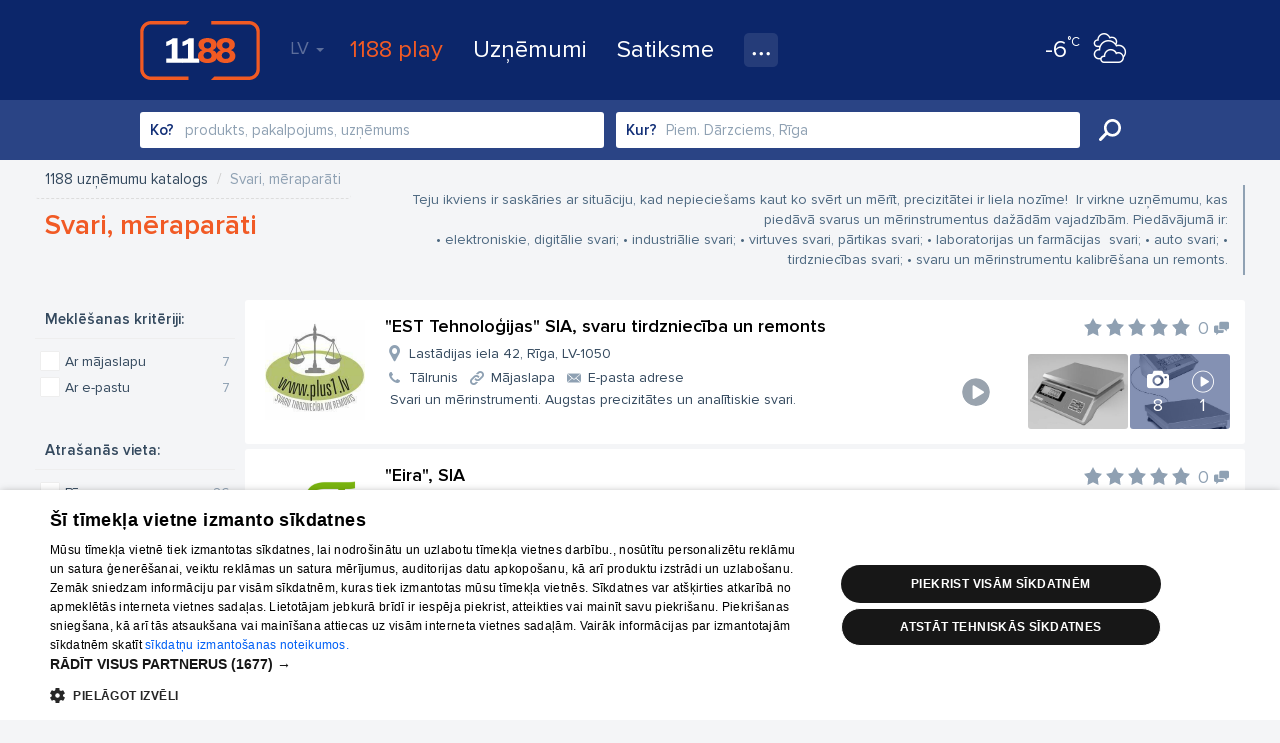

--- FILE ---
content_type: text/html; charset=UTF-8
request_url: https://www.1188.lv/katalogs/svari-meraparati-3900
body_size: 82863
content:
<!DOCTYPE html>
<html lang="lv">
<head>
    <meta charset="UTF-8"/>
    <meta name="viewport" content="width=device-width, initial-scale=1.0, maximum-scale=1.0, user-scalable=no">
    <meta name="theme-color" content="rgb(0,92,150)">
    <title>Svari, mēraparāti - 1188 uzņēmumu katalogs</title>
    <meta name="description" content="Teju
  ikviens ir saskāries ar situāciju, kad nepieciešams kaut ko svērt un mērīt,
  precizitātei ir liela nozīme!&amp;nbsp; Ir
  virkne uzņēmumu, kas piedāvā svarus un mērinstrumentus dažādām vajadzībām.
  Piedāvājumā ir:
    •...">
<link href="/v4/assets/74ec5449/css/bootstrap.css?v=1671790134" rel="stylesheet">
<link href="//fonts.googleapis.com/css?family=Roboto:300,400,500,700|Ubuntu:400,500,700&amp;subset=latin-ext,cyrillic" rel="stylesheet">
<link href="/v4/css/app.min.css?v=1762289882" rel="stylesheet">
<link href="//fonts.googleapis.com/css?family=Roboto+Slab:400,700&amp;amp;subset=latin-ext,cyrillic" rel="stylesheet">
<link href="/v4/css/catalog.min.css?v=1762289882" rel="stylesheet">
<style>
            #delfi-adx-2199623 {
                position: fixed;
                bottom: 0;
                left: 0;
                right: 0;
                width: 100%;
                max-width: 100vw;
                background-color: #fff;
                z-index: 9998;
                box-shadow: 0 -2px 10px rgba(0, 0, 0, 0.1);
                text-align: center;
                display: none;
                padding: 10px 0;
                overflow: hidden;
                height: auto;
                min-height: 90px;
                box-sizing: border-box;
            }

            #delfi-adx-2199623 .adform-floor-content {
                position: relative;
                width: 100%;
                max-width: 100%;
                height: auto;
                overflow: hidden;
                text-align: center;
                box-sizing: border-box;
                padding: 0 10px;
                margin: 0 auto;
            }

            /* Iframe wrapper container */
            #delfi-adx-2199623 .adform-iframe-wrapper {
                width: 100% !important;
                max-width: 100% !important;
                overflow: hidden !important;
                position: relative;
                box-sizing: border-box;
                margin: 0 auto;
                flex-shrink: 0;
                flex-grow: 1;
                min-width: 0;
            }

            /* Iframe styling - original dimensions preserved, scaled via transform */
            #delfi-adx-2199623 .adform-iframe-wrapper iframe {
                display: block !important;
                margin: 0 !important;
                padding: 0 !important;
                border: none !important;
                transform-origin: top left !important;
                box-sizing: border-box !important;
                max-width: none !important;
                max-height: none !important;
            }

            /* Even narrower screens */
            @media (max-width: 768px) {
                #delfi-adx-2199623 {
                    padding: 5px 0;
                }
                #delfi-adx-2199623 .adform-floor-content {
                    padding: 0 5px;
                }
            }

            #delfi-adx-2199623 .adform-floor-close {
                position: absolute;
                top: -15px;
                right: 15px;
                width: 30px;
                height: 30px;
                border-radius: 50%;
                background-color: rgba(0, 0, 0, 0.7);
                border: 2px solid #fff;
                cursor: pointer;
                display: flex;
                align-items: center;
                justify-content: center;
                z-index: 1;
            }

            #delfi-adx-2199623 .adform-floor-close:before,
            #delfi-adx-2199623 .adform-floor-close:after {
                content: '';
                position: absolute;
                width: 15px;
                height: 2px;
                background-color: #fff;
            }

            #delfi-adx-2199623 .adform-floor-close:before {
                transform: rotate(45deg);
            }

            #delfi-adx-2199623 .adform-floor-close:after {
                transform: rotate(-45deg);
            }

            #adform-floor-adsense {
                position: fixed;
                bottom: 0;
                left: 0;
                right: 0;
                width: 100%;
                max-width: 100vw;
                background-color: #fff;
                z-index: 9998;
                box-shadow: 0 -2px 10px rgba(0, 0, 0, 0.1);
                text-align: center;
                display: none;
                padding: 10px 0;
                overflow: hidden;
                box-sizing: border-box;
            }

            @media (max-width: 695px) {
                #delfi-adx-2199623,
                #adform-floor-adsense {
                    display: none !important;
                }
            }
        </style>
<script src="https://core.dimatter.ai/pubs/1188-lv.min.js" async></script>
<script>
              window.dimatter = window.dimatter || [];
              window.dimatter.push('standalone');
              window.dimatter.push(['_initialize']);
        </script>                <!-- Google Tag Manager -->
    <script>(function(w,d,s,l,i){w[l]=w[l]||[];w[l].push({'gtm.start':
                new Date().getTime(),event:'gtm.js'});var f=d.getElementsByTagName(s)[0],
            j=d.createElement(s),dl=l!='dataLayer'?'&l='+l:'';j.async=true;j.src=
            'https://www.googletagmanager.com/gtm.js?id='+i+dl;f.parentNode.insertBefore(j,f);
        })(window,document,'script','dataLayer','GTM-569RRMW');
    </script>
    <!-- End Google Tag Manager -->
    <script type="application/javascript" src="https://ced.sascdn.com/tag/3323/smart.js" async></script>
        <script>
        // Load Adform script only once
        if (!window.adformtag) {
            var adformScript = document.createElement('script');
            adformScript.src = '//s1.adform.net/banners/scripts/adx.js';
            adformScript.async = true;
            document.head.appendChild(adformScript);
        }
    </script>
        </head>
<body><!-- Google Tag Manager (noscript) -->
<noscript>
    <iframe src="https://www.googletagmanager.com/ns.html?id=GTM-569RRMW" height="0" width="0" style="display:none;visibility:hidden"></iframe>
</noscript>
<!-- End Google Tag Manager (noscript) -->

    <div class="banner wallpaper-top">
    <div class="container-fluid">
            </div>
</div>
<div id="delfi-adx-2199623" 
     class="adform-floor-ad" 
     data-adform-type="floor_ad" 
     data-adform-id="2199623"
     style="display: none;">
    <div class="adform-floor-close" onclick="document.getElementById('delfi-adx-2199623').style.display='none';"></div>
    <div class="adform-floor-content">
        <!-- Adform content will be inserted here -->
    </div>
</div>

<div id="adform-floor-adsense" style="display: none;">
    <!-- AdSense fallback will be inserted here -->
    <ins class="adsbygoogle"
         style="display:inline-block;width:970px;height:90px"
         data-ad-client="pub-1066444100463751"
         data-ad-slot="1188LV00_Pixel_visas_lapas"></ins>
</div>
<div class="page-container">
    <div id="nav-tabs">
    <div class="container-fluid">
        <a id="nav-logo" href="https://www.1188.lv/" title="Atpakaļ uz sākumlapu">1188</a>
        <div id="header-menu-mob" data-icon="menu">
            <select onchange="if(this.value === 'https://play.1188.lv') { window.open(this.value, '_blank'); } else if (this.value) { window.location.href = this.value }">
                <option hidden selected></option>
                <option value="https://play.1188.lv">1188 play</option>
                                    <option value="https://www.1188.lv/zinas/kategorija/izklaide/15">Izklaide</option>
                                <option value="https://www.1188.lv/katalogs">Uzņēmumi</option>
                <option value="https://www.1188.lv/satiksme">Satiksme</option>
                <option value="https://www.1188.lv/varda-dienas">Vārda dienas</option>
                <option value="https://www.1188.lv/laika-zinas">Laika ziņas</option>
                <option value="https://www.1188.lv/zinas/360tv-zinnesi-kontakti/25348 ">360 Ziņas kontakti</option>
                <option value="https://www.1188.lv/iesaka/tv">TV programma</option>
                <option value="https://www.1188.lv/iesaka/kino">Kino</option>
                <option value="https://www.1188.lv/iesaka/horoskopi">Horoskopi</option>
            </select>
        </div>
        <div class="menu">
            <div id="lang-nav" class="dropdown">
    <a data-toggle="dropdown" aria-haspopup="true" aria-expanded="false" data-language="lv">LV <span class="caret"></span></a>
    <ul class="dropdown-menu">
                    <li><a href="https://www.1188.lv/katalogs/svari-meraparati-3900" data-language="lv">LV</a></li>
                    <li><a href="https://www.1188.lv/en/catalog/svari-meraparati-3900" data-language="en">EN</a></li>
                    <li><a href="https://www.1188.lv/ru/katalog/svari-meraparati-3900" data-language="ru">RU</a></li>
            </ul>
</div>
            <ul>
                <li class="play-portal"><a href="https://play.1188.lv" target="_blank">1188 play</a></li>
                <li><a href="https://www.1188.lv/katalogs">Uzņēmumi</a></li>
                <li><a href="https://www.1188.lv/satiksme">Satiksme</a>
                </li>
                <li class="dropdown">
                    <a class="icon" data-icon="nav-more" data-toggle="dropdown" aria-haspopup="true"
                       aria-expanded="false" title="Visi pakalpojumi"></a>
                    <ul class="dropdown-menu">
                        <li>
                            <a href="https://www.1188.lv/laika-zinas">Laika ziņas</a>
                        </li>
                        <li>
                            <a href="https://www.1188.lv/varda-dienas">Vārda dienas</a>
                        </li>
                        <li>
                            <a href="https://www.1188.lv/zinas/360tv-zinnesi-kontakti/25348">360 Ziņas kontakti</a>
                        </li>
                        <li>
                            <a href="https://www.1188.lv/iesaka/tv">TV programma</a>
                        </li>
                        <li>
                            <a href="https://www.1188.lv/iesaka/kino">Kino</a>
                        </li>
                        <li>
                            <a href="https://www.1188.lv/iesaka/horoskopi">Horoskopi</a>
                        </li>
                    </ul>
                </li>
            </ul>
        </div>
        <div class="today-weather">
    <a href="https://www.1188.lv/laika-zinas/riga">
        <span data-icon="wicon" class="n moon c4"></span>
        <span class="temp"><strong>-6</strong><span>°C</span></span>
    </a>
</div>    </div>
</div>
    <div class="page-content">
        <div id="catalog-header">
    <div class="container-fluid">
        <div class="form-container">
            <form id="catalog-header-form" action="https://www.1188.lv/katalogs/meklet" method="get">            <div class="form-group label-inside what field-what-autocomplete">
<label class="control-label" for="infopagesearch-what">Ko?</label>
<input type="search" id="what-autocomplete" class="form-control" name="InfopageSearch[what]" autocomplete="off" placeholder="produkts, pakalpojums, uzņēmums">

<p class="help-block help-block-error"></p>
</div>
            <div class="form-group label-inside where">
                <input type="hidden" id="infopagesearch-vzd_code" name="InfopageSearch[vzd_code]" data-input="vzd_code">                <label class="control-label" for="where">Kur?</label>
                <input type="search" id="where-autocomplete" class="form-control" name="where" placeholder="Piem. Dārzciems, Rīga" autocomplete="off">            </div>
            <button type="submit" class="btn btn-success" title="Meklēt">Meklēt</button>
            </form>        </div>
    </div>
</div>

<div id="catalog">
        <div class="banner giga">
        <div class="container-fluid">
            
            <div class="BannerPlaceholder">
                <div id="1188LV05_katalogs_Giga_1000x150"></div>
                <script type="text/javascript">
                    window.dimatter.push(["1188LV05_katalogs_Giga_1000x150"]);
                    window.dimatter.push(["_requestBanners", "1188LV05_katalogs_Giga_1000x150"]);
                </script>
            </div>
                </div>
    </div>
    <div class="catalog-content">
        <div class="container-fluid">
            <div class="branch-header">
            <div class="row">
            <div class="col-sm-6">
                <ul class="breadcrumb"><li itemscope itemtype="http://data-vocabulary.org/Breadcrumb"><a href="https://www.1188.lv/katalogs" itemprop="url"><span itemprop="title">1188 uzņēmumu katalogs</span></a></li>
<li class="active"><span>Svari, mēraparāti</span></li>
</ul>                <h1>Svari, mēraparāti</h1>
            </div>
            <div class="col-sm-6 description"><div class="description-content">Teju
  ikviens ir saskāries ar situāciju, kad nepieciešams kaut ko svērt un mērīt,
  precizitātei ir liela nozīme!&nbsp; Ir
  virkne uzņēmumu, kas piedāvā svarus un mērinstrumentus dažādām vajadzībām.
  Piedāvājumā ir:<br>
    • elektroniskie, digitālie svari;<br>
    • industriālie svari;<br>
    • virtuves svari, pārtikas svari;<br>
    • laboratorijas un farmācijas&nbsp;
  svari;<br>
    • auto svari;<br>
    • tirdzniecības svari;<br>
    • svaru un mērinstrumentu kalibrēšana un remonts.﻿<br></div></div>
        </div>
    </div>
            <div class="catalog-list">
                <form id="infopage-search-form" action="/katalogs/svari-meraparati-3900" method="get">                <aside class="aside left">
                                        <div class="aside-item filters">
                        
    <strong class="aside-title">Meklēšanas kritēriji:</strong>
            <label class="styled-checkbox">
            <input type="checkbox" name="InfopageSearch[flags][]" value="4">            <span class="label-count">7</span>
            <span class="label-title" data-icon="check">Ar mājaslapu</span>
        </label>
            <label class="styled-checkbox">
            <input type="checkbox" name="InfopageSearch[flags][]" value="3">            <span class="label-count">7</span>
            <span class="label-title" data-icon="check">Ar e-pastu</span>
        </label>
    <!--    <label class="styled-checkbox"><input type="checkbox"><span class="label-title" data-icon="check">Sociālie tīkli</span><span class="label-count">45</span></label>-->
<!--    <label class="styled-checkbox"><input type="checkbox"><span class="label-title" data-icon="check">Foto</span><span class="label-count">40</span></label>-->
<!--    <label class="styled-checkbox"><input type="checkbox"><span class="label-title" data-icon="check">Darba laiks</span><span class="label-count">38</span></label>-->
<!--    <label class="styled-checkbox"><input type="checkbox"><span class="label-title" data-icon="check">Video</span><span class="label-count">5</span></label>-->
<!--    <label class="styled-checkbox"><input type="checkbox"><span class="label-title" data-icon="check">BookNow</span><span class="label-count">5</span></label>-->
<!--    <label class="styled-checkbox"><input type="checkbox"><span class="label-title" data-icon="check">Preču zīmes</span><span class="label-count">3</span></label>-->                    </div>
                    <div class="aside-item banner tower" id="tower-banner-left">
                                            </div>
                </aside>
                <aside class="aside right">
                    <div class="aside-item filters">
                        
<strong class="aside-title">Atrašanās vieta:</strong>
<input type="hidden" name="InfopageSearch[vzd_code]">    <label class="styled-checkbox">
        <input type="checkbox" name="InfopageSearch[vzd_code][]" value="100003003">        <span class="label-count">26</span>
        <span class="label-title" data-icon="check">Rīga</span>
    </label>
    <label class="styled-checkbox">
        <input type="checkbox" name="InfopageSearch[vzd_code][]" value="100003011">        <span class="label-count">3</span>
        <span class="label-title" data-icon="check">Daugavpils</span>
    </label>
    <label class="styled-checkbox">
        <input type="checkbox" name="InfopageSearch[vzd_code][]" value="100003060">        <span class="label-count">1</span>
        <span class="label-title" data-icon="check">Ventspils</span>
    </label>
    <label class="styled-checkbox">
        <input type="checkbox" name="InfopageSearch[vzd_code][]" value="100003630">        <span class="label-count">1</span>
        <span class="label-title" data-icon="check">Talsi</span>
    </label>
    <label class="styled-checkbox">
        <input type="checkbox" name="InfopageSearch[vzd_code][]" value="100003044">        <span class="label-count">1</span>
        <span class="label-title" data-icon="check">Liepāja</span>
    </label>
    <label class="styled-checkbox">
        <input type="checkbox" name="InfopageSearch[vzd_code][]" value="100003542">        <span class="label-count">1</span>
        <span class="label-title" data-icon="check">Baldone</span>
    </label>
                    </div>
                    <div class="aside-item banner tower" id="tower-banner-right">
                                            </div>
                </aside>
                
<div id="w0" class="list-view infinity-pagination" data-stop-every="5" data-autoload-on-first="0" data-update-page-history="0">
<div class="items">
<div class="company yp" data-key="1_553544">    <a target="_blank" class="logo" href="https://www.1188.lv/katalogs/svari-meraparati-3900/est-tehnologijas-sia-svaru-tirdznieciba-un-remonts-553544">
        <img alt="&quot;EST Tehnoloģijas&quot; SIA,  svaru tirdzniecība un remonts" src="//img.1188.lv/v4/202505/946/122/3/dd41f490a6475db9fb19b94f840b78b8.jpg">
    </a>
<div class="company-info-container">
    <div class="company-title">
        <a target="_blank" class="name" href="https://www.1188.lv/katalogs/svari-meraparati-3900/est-tehnologijas-sia-svaru-tirdznieciba-un-remonts-553544">&quot;EST Tehnoloģijas&quot; SIA,  svaru tirdzniecība un remonts</a>
        <a class="rating" href="https://www.1188.lv/atsauksmes/est-tehnologijas-sia-svaru-tirdznieciba-un-remonts/553544" title="Vidējais vērtējums:" data-score="0"><span class="comments empty-comments" title="0 komentāri" data-icon="comments">0</span></a>    </div>
    <div class="details">
                            <div class="gallery-preview-thumbs"><div class="thumbs" data-count="9">
            <div class="img">
            <a data-icon="video" href="https://www.1188.lv/katalogs/svari-meraparati-3900/est-tehnologijas-sia-svaru-tirdznieciba-un-remonts-553544/video#1">
                <span style="background-image:url(http://img.youtube.com/vi/QaU1GeN2Fjg/hqdefault.jpg)"></span>
            </a>
        </div>
                <div class="img">
            <a href="https://www.1188.lv/katalogs/svari-meraparati-3900/est-tehnologijas-sia-svaru-tirdznieciba-un-remonts-553544/foto#1">
                <span style="background-image:url(//img.1188.lv/v4/202505/946/123/3/cad08f3e286f49505127ffa14d47c42a.jpg)"></span>
            </a>
        </div>
            <div class="img">
            <a href="https://www.1188.lv/katalogs/svari-meraparati-3900/est-tehnologijas-sia-svaru-tirdznieciba-un-remonts-553544/foto#2">
                <span style="background-image:url(//img.1188.lv/v4/202505/946/124/3/f381a278d31433d9bc34a05c9ed44476.jpg)"></span>
            </a>
        </div>
                <span class="total">
                            <a href="https://www.1188.lv/katalogs/svari-meraparati-3900/est-tehnologijas-sia-svaru-tirdznieciba-un-remonts-553544/foto">
                    <span data-icon="gallery"><strong>8</strong> foto</span>
                </a>
                                        <a href="https://www.1188.lv/katalogs/svari-meraparati-3900/est-tehnologijas-sia-svaru-tirdznieciba-un-remonts-553544/video">
                    <span data-icon="video"><strong>1</strong> video</span>
                </a>
                    </span>
    </div></div>
            </div>
    <div class="main-info">
        <a target="_blank" class="address" data-icon="address" href="https://www.1188.lv/katalogs/svari-meraparati-3900/est-tehnologijas-sia-svaru-tirdznieciba-un-remonts-553544">Lastādijas iela 42, Rīga, LV-1050            
        </a>
                    <a target="_blank" class="contacts" href="https://www.1188.lv/katalogs/svari-meraparati-3900/est-tehnologijas-sia-svaru-tirdznieciba-un-remonts-553544">
                                    <span data-icon="tel">Tālrunis</span>
                                                    <span data-icon="url">Mājaslapa</span>
                
                                    <span data-icon="mail">E-pasta adrese</span>
                            </a>
                                            <div class="snippet"> Svari un mērinstrumenti. Augstas precizitātes un analītiskie svari.</div>
                    </div>
</div></div>
<div class="company yp" data-key="1_472439">    <a target="_blank" class="logo" href="https://www.1188.lv/katalogs/svari-meraparati-3900/eira-sia-472439">
        <img alt="&quot;Eira&quot;, SIA" src="//img.1188.lv/v4/202505/945/504/3/7c6c514afb9fb1912fa7f693f91831a5.png">
    </a>
<div class="company-info-container">
    <div class="company-title">
        <a target="_blank" class="name" href="https://www.1188.lv/katalogs/svari-meraparati-3900/eira-sia-472439">&quot;Eira&quot;, SIA</a>
        <a class="rating" href="https://www.1188.lv/atsauksmes/eira-sia/472439" title="Vidējais vērtējums:" data-score="0"><span class="comments empty-comments" title="0 komentāri" data-icon="comments">0</span></a>    </div>
    <div class="details">
                            <div class="gallery-preview-thumbs"><div class="thumbs" data-count="1">
                <div class="img">
            <a href="https://www.1188.lv/katalogs/svari-meraparati-3900/eira-sia-472439/foto#1">
                <span style="background-image:url(//img.1188.lv/v4/202505/945/505/3/462b08015e976165ba0790c1a8bc9d95.jpg)"></span>
            </a>
        </div>
        </div></div>
            </div>
    <div class="main-info">
        <a target="_blank" class="address" data-icon="address" href="https://www.1188.lv/katalogs/svari-meraparati-3900/eira-sia-472439">Dziesmu iela 6, Baldone, Ķekavas nov., LV-2125            
        </a>
                    <a target="_blank" class="contacts" href="https://www.1188.lv/katalogs/svari-meraparati-3900/eira-sia-472439">
                                    <span data-icon="tel">Tālrunis</span>
                                                    <span data-icon="url">Mājaslapa</span>
                
                                    <span data-icon="mail">E-pasta adrese</span>
                            </a>
                                            <div class="snippet">Mēraparāti, mēraparātu kalibrēšana un regulēšana</div>
                    </div>
</div></div>
<div class="company yp" data-key="1_497688">    <a target="_blank" class="logo" href="https://www.1188.lv/katalogs/svari-meraparati-3900/rovico-latvia-497688">
        <img alt="&quot;Rovico Latvia&quot;" src="//img.1188.lv/v4/202508/962/680/3/226713b513b87d6533d4aca7186f47a8.png">
    </a>
<div class="company-info-container">
    <div class="company-title">
        <a target="_blank" class="name" href="https://www.1188.lv/katalogs/svari-meraparati-3900/rovico-latvia-497688">&quot;Rovico Latvia&quot;</a>
        <a class="rating" href="https://www.1188.lv/atsauksmes/rovico-latvia/497688" title="Vidējais vērtējums:" data-score="0"><span class="comments empty-comments" title="0 komentāri" data-icon="comments">0</span></a>    </div>
    <div class="details">
                            <div class="gallery-preview-thumbs"><div class="thumbs" data-count="25">
            <div class="img">
            <a data-icon="video" href="https://www.1188.lv/katalogs/svari-meraparati-3900/rovico-latvia-497688/video#1">
                <span style="background-image:url(http://img.youtube.com/vi/QjBZi5HbfL8/hqdefault.jpg)"></span>
            </a>
        </div>
            <div class="img">
            <a data-icon="video" href="https://www.1188.lv/katalogs/svari-meraparati-3900/rovico-latvia-497688/video#2">
                <span style="background-image:url(http://img.youtube.com/vi/FoXRfIT-evY/hqdefault.jpg)"></span>
            </a>
        </div>
                <div class="img">
            <a href="https://www.1188.lv/katalogs/svari-meraparati-3900/rovico-latvia-497688/foto#1">
                <span style="background-image:url(//img.1188.lv/v4/202508/962/681/3/b4e26947185366339a6c04ff5226e197.gif)"></span>
            </a>
        </div>
                <span class="total">
                            <a href="https://www.1188.lv/katalogs/svari-meraparati-3900/rovico-latvia-497688/foto">
                    <span data-icon="gallery"><strong>23</strong> foto</span>
                </a>
                                        <a href="https://www.1188.lv/katalogs/svari-meraparati-3900/rovico-latvia-497688/video">
                    <span data-icon="video"><strong>2</strong> video</span>
                </a>
                    </span>
    </div></div>
            </div>
    <div class="main-info">
        <a target="_blank" class="address" data-icon="address" href="https://www.1188.lv/katalogs/svari-meraparati-3900/rovico-latvia-497688">Dārzciema iela 60 - 205. kab., Rīga, LV-1073            
        </a>
                    <a target="_blank" class="contacts" href="https://www.1188.lv/katalogs/svari-meraparati-3900/rovico-latvia-497688">
                                    <span data-icon="tel">Tālrunis</span>
                                                    <span data-icon="url">Mājaslapa</span>
                
                                    <span data-icon="mail">E-pasta adrese</span>
                            </a>
                                            <div class="snippet">Rovico Latvia piedāvā sertificētus, uzticamus un precīzus alkometrus, kā arī to pilnu servis...</div>
                    </div>
</div></div>
<div class="company yp" data-key="1_769623">    <a target="_blank" class="logo" href="https://www.1188.lv/katalogs/svari-meraparati-3900/svaru-veikals-sia-bk-systems-769623">
        <img alt="&quot;Svaru veikals&quot; SIA &quot;BK Systems&quot;" src="//img.1188.lv/v4/202509/968/485/3/df8f6abb70013f4a7b1679d89375d627.jpg">
    </a>
<div class="company-info-container">
    <div class="company-title">
        <a target="_blank" class="name" href="https://www.1188.lv/katalogs/svari-meraparati-3900/svaru-veikals-sia-bk-systems-769623">&quot;Svaru veikals&quot; SIA &quot;BK Systems&quot;</a>
        <a class="rating" href="https://www.1188.lv/atsauksmes/svaru-veikals-sia-bk-systems/769623" title="Vidējais vērtējums:" data-score="5"><span class="comments empty-comments" title="0 komentāri" data-icon="comments">0</span></a>    </div>
    <div class="details">
                            <div class="gallery-preview-thumbs"><div class="thumbs" data-count="3">
                <div class="img">
            <a href="https://www.1188.lv/katalogs/svari-meraparati-3900/svaru-veikals-sia-bk-systems-769623/foto#1">
                <span style="background-image:url(//img.1188.lv/v4/202509/968/486/3/8967f0bf9576bc0089c01ba610032ec1.jpg)"></span>
            </a>
        </div>
            <div class="img">
            <a href="https://www.1188.lv/katalogs/svari-meraparati-3900/svaru-veikals-sia-bk-systems-769623/foto#2">
                <span style="background-image:url(//img.1188.lv/v4/202509/968/487/3/0032c066172d53ed4820567f55e4d669.jpg)"></span>
            </a>
        </div>
            <div class="img">
            <a href="https://www.1188.lv/katalogs/svari-meraparati-3900/svaru-veikals-sia-bk-systems-769623/foto#3">
                <span style="background-image:url(//img.1188.lv/v4/202509/968/488/3/a1979cb492b151422aae068505067c65.jpg)"></span>
            </a>
        </div>
                <span class="total">
                            <a href="https://www.1188.lv/katalogs/svari-meraparati-3900/svaru-veikals-sia-bk-systems-769623/foto">
                    <span data-icon="gallery"><strong>3</strong> foto</span>
                </a>
                                </span>
    </div></div>
            </div>
    <div class="main-info">
        <a target="_blank" class="address" data-icon="address" href="https://www.1188.lv/katalogs/svari-meraparati-3900/svaru-veikals-sia-bk-systems-769623">Ūnijas iela 6, Rīga, LV-1084            
        </a>
                    <a target="_blank" class="contacts" href="https://www.1188.lv/katalogs/svari-meraparati-3900/svaru-veikals-sia-bk-systems-769623">
                                    <span data-icon="tel">Tālrunis</span>
                                                    <span data-icon="url">Mājaslapa</span>
                
                                    <span data-icon="mail">E-pasta adrese</span>
                            </a>
                                            <div class="snippet"> SIA &quot;BK Systems&quot;  Svaru  veikals piedāvā svarus un svēršanas sistēmas profesionāļiem Rīgā,...</div>
                    </div>
</div></div>
<div class="company yp" data-key="1_942415">    <a target="_blank" class="logo" href="https://www.1188.lv/katalogs/svari-meraparati-3900/veipro-sia-svari-un-svaru-remonts-942415">
        <img alt="&quot;VEIPRO&quot; SIA, svari un svaru remonts" src="//img.1188.lv/v4/202504/938/811/3/1455d0e22e4295a7069653cf2fad7a05.png">
    </a>
<div class="company-info-container">
    <div class="company-title">
        <a target="_blank" class="name" href="https://www.1188.lv/katalogs/svari-meraparati-3900/veipro-sia-svari-un-svaru-remonts-942415">&quot;VEIPRO&quot; SIA, svari un svaru remonts</a>
        <a class="rating" href="https://www.1188.lv/atsauksmes/veipro-sia-svari-un-svaru-remonts/942415" title="Vidējais vērtējums:" data-score="5"><span class="comments empty-comments" title="0 komentāri" data-icon="comments">0</span></a>    </div>
    <div class="details">
                            <div class="gallery-preview-thumbs"><div class="thumbs" data-count="7">
                <div class="img">
            <a href="https://www.1188.lv/katalogs/svari-meraparati-3900/veipro-sia-svari-un-svaru-remonts-942415/foto#1">
                <span style="background-image:url(//img.1188.lv/v4/202504/938/812/3/8dfbda201ef8acc82964a05f0b1fb95b.jpg)"></span>
            </a>
        </div>
            <div class="img">
            <a href="https://www.1188.lv/katalogs/svari-meraparati-3900/veipro-sia-svari-un-svaru-remonts-942415/foto#2">
                <span style="background-image:url(//img.1188.lv/v4/202504/938/813/3/41b4c72ddaf9d13c7c9280939e989488.jpg)"></span>
            </a>
        </div>
            <div class="img">
            <a href="https://www.1188.lv/katalogs/svari-meraparati-3900/veipro-sia-svari-un-svaru-remonts-942415/foto#3">
                <span style="background-image:url(//img.1188.lv/v4/202504/938/814/3/582740572f49dfb35a6a2352ad16a811.jpg)"></span>
            </a>
        </div>
                <span class="total">
                            <a href="https://www.1188.lv/katalogs/svari-meraparati-3900/veipro-sia-svari-un-svaru-remonts-942415/foto">
                    <span data-icon="gallery"><strong>7</strong> foto</span>
                </a>
                                </span>
    </div></div>
            </div>
    <div class="main-info">
        <a target="_blank" class="address" data-icon="address" href="https://www.1188.lv/katalogs/svari-meraparati-3900/veipro-sia-svari-un-svaru-remonts-942415">Zāļu iela 4, Rīga, LV-1004            
        </a>
                    <a target="_blank" class="contacts" href="https://www.1188.lv/katalogs/svari-meraparati-3900/veipro-sia-svari-un-svaru-remonts-942415">
                                    <span data-icon="tel">Tālrunis</span>
                                                    <span data-icon="url">Mājaslapa</span>
                
                                    <span data-icon="mail">E-pasta adrese</span>
                            </a>
                                            <div class="snippet">VEIPRO - augstas kvalitātes svari un svaru remonts visām uzņēmējdarbības jomām. Nestandarta...</div>
                    </div>
</div></div>

<div class="company yp" data-key="1_742712">    <a target="_blank" class="logo" href="https://www.1188.lv/katalogs/svari-meraparati-3900/alcoscan-veikals-742712">
        <img alt="&quot;Alcoscan&quot; veikals" src="//img.1188.lv/v4/202508/962/704/3/9d401ca1361a5905a969704667adc310.png">
    </a>
<div class="company-info-container">
    <div class="company-title">
        <a target="_blank" class="name" href="https://www.1188.lv/katalogs/svari-meraparati-3900/alcoscan-veikals-742712">&quot;Alcoscan&quot; veikals</a>
        <a class="rating" href="https://www.1188.lv/atsauksmes/alcoscan-veikals/742712" title="Vidējais vērtējums:" data-score="0"><span class="comments empty-comments" title="0 komentāri" data-icon="comments">0</span></a>    </div>
    <div class="details">
                            <div class="gallery-preview-thumbs"><div class="thumbs" data-count="7">
                <div class="img">
            <a href="https://www.1188.lv/katalogs/svari-meraparati-3900/alcoscan-veikals-742712/foto#1">
                <span style="background-image:url(//img.1188.lv/v4/202508/962/705/3/5133b492553d576afc35fcf1a15bf626.jpg)"></span>
            </a>
        </div>
            <div class="img">
            <a href="https://www.1188.lv/katalogs/svari-meraparati-3900/alcoscan-veikals-742712/foto#2">
                <span style="background-image:url(//img.1188.lv/v4/202508/962/706/3/5d2deef12d4d0565d9ba9863d00cdf29.gif)"></span>
            </a>
        </div>
            <div class="img">
            <a href="https://www.1188.lv/katalogs/svari-meraparati-3900/alcoscan-veikals-742712/foto#3">
                <span style="background-image:url(//img.1188.lv/v4/202508/962/707/3/3a65bd5f887d0e11807b5efb01228887.gif)"></span>
            </a>
        </div>
                <span class="total">
                            <a href="https://www.1188.lv/katalogs/svari-meraparati-3900/alcoscan-veikals-742712/foto">
                    <span data-icon="gallery"><strong>7</strong> foto</span>
                </a>
                                </span>
    </div></div>
            </div>
    <div class="main-info">
        <a target="_blank" class="address" data-icon="address" href="https://www.1188.lv/katalogs/svari-meraparati-3900/alcoscan-veikals-742712">Mūkusalas iela 71, Rīga, LV-1004            
        </a>
                    <a target="_blank" class="contacts" href="https://www.1188.lv/katalogs/svari-meraparati-3900/alcoscan-veikals-742712">
                                    <span data-icon="tel">Tālrunis</span>
                                                    <span data-icon="url">Mājaslapa</span>
                
                                    <span data-icon="mail">E-pasta adrese</span>
                            </a>
                                            <div class="snippet">Rovico Latvia piedāvā sertificētus, uzticamus un precīzus alkometrus, kā arī to pilnu servis...</div>
                    </div>
</div></div>
<div class="company yp" data-key="1_881008">    <a target="_blank" class="logo" href="https://www.1188.lv/katalogs/svari-meraparati-3900/ltc-baltija-sia-svari-881008">
        <img alt="&quot;LTC Baltija&quot; SIA, svari" src="//img.1188.lv/v4/202412/924/221/3/934a4fb50aead61989fba09c17afbd1c.jpg">
    </a>
<div class="company-info-container">
    <div class="company-title">
        <a target="_blank" class="name" href="https://www.1188.lv/katalogs/svari-meraparati-3900/ltc-baltija-sia-svari-881008">&quot;LTC Baltija&quot; SIA, svari</a>
        <a class="rating" href="https://www.1188.lv/atsauksmes/ltc-baltija-sia-svari/881008" title="Vidējais vērtējums:" data-score="0"><span class="comments empty-comments" title="0 komentāri" data-icon="comments">0</span></a>    </div>
    <div class="details">
                            <div class="gallery-preview-thumbs"><div class="thumbs" data-count="2">
                <div class="img">
            <a href="https://www.1188.lv/katalogs/svari-meraparati-3900/ltc-baltija-sia-svari-881008/foto#1">
                <span style="background-image:url(//img.1188.lv/v4/202412/924/222/3/a4a14fe1b4587a4a887adaac21778d44.jpg)"></span>
            </a>
        </div>
            <div class="img">
            <a href="https://www.1188.lv/katalogs/svari-meraparati-3900/ltc-baltija-sia-svari-881008/foto#2">
                <span style="background-image:url(//img.1188.lv/v4/202412/924/223/3/1426aa04ccc0d851cef017afbc929577.jpg)"></span>
            </a>
        </div>
        </div></div>
            </div>
    <div class="main-info">
        <a target="_blank" class="address" data-icon="address" href="https://www.1188.lv/katalogs/svari-meraparati-3900/ltc-baltija-sia-svari-881008">Ganību dambis 30m, Rīga, LV-1005            
        </a>
                    <a target="_blank" class="contacts" href="https://www.1188.lv/katalogs/svari-meraparati-3900/ltc-baltija-sia-svari-881008">
                                    <span data-icon="tel">Tālrunis</span>
                                                    <span data-icon="url">Mājaslapa</span>
                
                                    <span data-icon="mail">E-pasta adrese</span>
                            </a>
                                            <div class="snippet">Svaru tirdzniecība. Virtuves svari.</div>
                    </div>
</div></div>
<div class="company" data-key="1_487039">    <a target="_blank" class="logo placeholder" href="https://www.1188.lv/katalogs/svari-meraparati-3900/abero-487039"></a>
<div class="company-info-container">
    <div class="company-title">
        <a target="_blank" class="name" href="https://www.1188.lv/katalogs/svari-meraparati-3900/abero-487039">&quot;Abero&quot; SIA</a>
        <a class="rating" href="https://www.1188.lv/atsauksmes/abero/487039" title="Vidējais vērtējums:" data-score="0"><span class="comments empty-comments" title="0 komentāri" data-icon="comments">0</span></a>    </div>
    <div class="details">
                    </div>
    <div class="main-info">
        <a target="_blank" class="address" data-icon="address" href="https://www.1188.lv/katalogs/svari-meraparati-3900/abero-487039">Mūkusalas iela 33, Rīga, LV-1004            
        </a>
                    <a target="_blank" class="contacts" href="https://www.1188.lv/katalogs/svari-meraparati-3900/abero-487039">
                                    <span data-icon="tel">Tālrunis</span>
                                
                            </a>
                                            </div>
</div></div>
<div class="company" data-key="1_712633">    <a target="_blank" class="logo placeholder" href="https://www.1188.lv/katalogs/svari-meraparati-3900/alcoscan-712633"></a>
<div class="company-info-container">
    <div class="company-title">
        <a target="_blank" class="name" href="https://www.1188.lv/katalogs/svari-meraparati-3900/alcoscan-712633">&quot;Alcoscan&quot; veikals</a>
        <a class="rating" href="https://www.1188.lv/atsauksmes/alcoscan/712633" title="Vidējais vērtējums:" data-score="0"><span class="comments empty-comments" title="0 komentāri" data-icon="comments">0</span></a>    </div>
    <div class="details">
                    </div>
    <div class="main-info">
        <a target="_blank" class="address" data-icon="address" href="https://www.1188.lv/katalogs/svari-meraparati-3900/alcoscan-712633">Ieriķu iela 3, Rīga, LV-1084            
        </a>
                    <a target="_blank" class="contacts" href="https://www.1188.lv/katalogs/svari-meraparati-3900/alcoscan-712633">
                                    <span data-icon="tel">Tālrunis</span>
                                
                            </a>
                                            </div>
</div></div>
<div class="company" data-key="1_452772">    <a target="_blank" class="logo placeholder" href="https://www.1188.lv/katalogs/svari-meraparati-3900/asot-452772"></a>
<div class="company-info-container">
    <div class="company-title">
        <a target="_blank" class="name" href="https://www.1188.lv/katalogs/svari-meraparati-3900/asot-452772">&quot;Asot&quot; SIA</a>
        <a class="rating" href="https://www.1188.lv/atsauksmes/asot/452772" title="Vidējais vērtējums:" data-score="0"><span class="comments empty-comments" title="0 komentāri" data-icon="comments">0</span></a>    </div>
    <div class="details">
                    </div>
    <div class="main-info">
        <a target="_blank" class="address" data-icon="address" href="https://www.1188.lv/katalogs/svari-meraparati-3900/asot-452772">Hanzas iela 7, Rīga, LV-1045            
        </a>
                    <a target="_blank" class="contacts" href="https://www.1188.lv/katalogs/svari-meraparati-3900/asot-452772">
                                    <span data-icon="tel">Tālrunis</span>
                                
                            </a>
                                            </div>
</div></div>
<div class="company" data-key="1_490475">    <a target="_blank" class="logo placeholder" href="https://www.1188.lv/katalogs/svari-meraparati-3900/atsvari-490475"></a>
<div class="company-info-container">
    <div class="company-title">
        <a target="_blank" class="name" href="https://www.1188.lv/katalogs/svari-meraparati-3900/atsvari-490475">&quot;Atsvari&quot; IK</a>
        <a class="rating" href="https://www.1188.lv/atsauksmes/atsvari/490475" title="Vidējais vērtējums:" data-score="5"><span class="comments empty-comments" title="0 komentāri" data-icon="comments">0</span></a>    </div>
    <div class="details">
                    </div>
    <div class="main-info">
        <a target="_blank" class="address" data-icon="address" href="https://www.1188.lv/katalogs/svari-meraparati-3900/atsvari-490475">Smilšu iela 86, Daugavpils, LV-5417            
        </a>
                    <a target="_blank" class="contacts" href="https://www.1188.lv/katalogs/svari-meraparati-3900/atsvari-490475">
                                    <span data-icon="tel">Tālrunis</span>
                                
                            </a>
                                            </div>
</div></div>
<div class="company" data-key="1_459943">    <a target="_blank" class="logo placeholder" href="https://www.1188.lv/katalogs/svari-meraparati-3900/doma-459943"></a>
<div class="company-info-container">
    <div class="company-title">
        <a target="_blank" class="name" href="https://www.1188.lv/katalogs/svari-meraparati-3900/doma-459943">&quot;Doma&quot; SIA</a>
        <a class="rating" href="https://www.1188.lv/atsauksmes/doma/459943" title="Vidējais vērtējums:" data-score="0"><span class="comments empty-comments" title="0 komentāri" data-icon="comments">0</span></a>    </div>
    <div class="details">
                    </div>
    <div class="main-info">
        <a target="_blank" class="address" data-icon="address" href="https://www.1188.lv/katalogs/svari-meraparati-3900/doma-459943">Skanstes iela 50c, Rīga, LV-1013            
        </a>
                    <a target="_blank" class="contacts" href="https://www.1188.lv/katalogs/svari-meraparati-3900/doma-459943">
                                    <span data-icon="tel">Tālrunis</span>
                                
                            </a>
                                            </div>
</div></div>
<div class="company" data-key="1_475071">    <a target="_blank" class="logo placeholder" href="https://www.1188.lv/katalogs/svari-meraparati-3900/dozimetrs-475071"></a>
<div class="company-info-container">
    <div class="company-title">
        <a target="_blank" class="name" href="https://www.1188.lv/katalogs/svari-meraparati-3900/dozimetrs-475071">&quot;Dozimetrs&quot; SIA</a>
        <a class="rating" href="https://www.1188.lv/atsauksmes/dozimetrs/475071" title="Vidējais vērtējums:" data-score="0"><span class="comments empty-comments" title="0 komentāri" data-icon="comments">0</span></a>    </div>
    <div class="details">
                    </div>
    <div class="main-info">
        <a target="_blank" class="address" data-icon="address" href="https://www.1188.lv/katalogs/svari-meraparati-3900/dozimetrs-475071">Senču iela 2, Rīga, LV-1012            
        </a>
                    <a target="_blank" class="contacts" href="https://www.1188.lv/katalogs/svari-meraparati-3900/dozimetrs-475071">
                                    <span data-icon="tel">Tālrunis</span>
                                
                            </a>
                                            </div>
</div></div>
<div class="company" data-key="1_534301">    <a target="_blank" class="logo placeholder" href="https://www.1188.lv/katalogs/svari-meraparati-3900/drosibai-lv-534301"></a>
<div class="company-info-container">
    <div class="company-title">
        <a target="_blank" class="name" href="https://www.1188.lv/katalogs/svari-meraparati-3900/drosibai-lv-534301">&quot;Drošībai.lv&quot; SIA</a>
        <a class="rating" href="https://www.1188.lv/atsauksmes/drosibai-lv/534301" title="Vidējais vērtējums:" data-score="0"><span class="comments empty-comments" title="0 komentāri" data-icon="comments">0</span></a>    </div>
    <div class="details">
                    </div>
    <div class="main-info">
        <a target="_blank" class="address" data-icon="address" href="https://www.1188.lv/katalogs/svari-meraparati-3900/drosibai-lv-534301">Čiekurkalna 1. līnija 84 - 208, Rīga, LV-1026            
        </a>
                    <a target="_blank" class="contacts" href="https://www.1188.lv/katalogs/svari-meraparati-3900/drosibai-lv-534301">
                                    <span data-icon="tel">Tālrunis</span>
                                
                            </a>
                                            </div>
</div></div>
<div class="company" data-key="1_629011">    <a target="_blank" class="logo placeholder" href="https://www.1188.lv/katalogs/svari-meraparati-3900/ecoplus-629011"></a>
<div class="company-info-container">
    <div class="company-title">
        <a target="_blank" class="name" href="https://www.1188.lv/katalogs/svari-meraparati-3900/ecoplus-629011">&quot;ECOPLUS&quot; SIA</a>
        <a class="rating" href="https://www.1188.lv/atsauksmes/ecoplus/629011" title="Vidējais vērtējums:" data-score="0"><span class="comments empty-comments" title="0 komentāri" data-icon="comments">0</span></a>    </div>
    <div class="details">
                    </div>
    <div class="main-info">
        <a target="_blank" class="address" data-icon="address" href="https://www.1188.lv/katalogs/svari-meraparati-3900/ecoplus-629011">K. Ulmaņa gatve 3, Rīga, LV-1004            
        </a>
                    <a target="_blank" class="contacts" href="https://www.1188.lv/katalogs/svari-meraparati-3900/ecoplus-629011">
                                    <span data-icon="tel">Tālrunis</span>
                                
                            </a>
                                            </div>
</div></div>
<div class="company" data-key="1_478390">    <a target="_blank" class="logo placeholder" href="https://www.1188.lv/katalogs/svari-meraparati-3900/elekoms-478390"></a>
<div class="company-info-container">
    <div class="company-title">
        <a target="_blank" class="name" href="https://www.1188.lv/katalogs/svari-meraparati-3900/elekoms-478390">&quot;Elekoms&quot; SIA</a>
        <a class="rating" href="https://www.1188.lv/atsauksmes/elekoms/478390" title="Vidējais vērtējums:" data-score="0"><span class="comments empty-comments" title="0 komentāri" data-icon="comments">0</span></a>    </div>
    <div class="details">
                    </div>
    <div class="main-info">
        <a target="_blank" class="address" data-icon="address" href="https://www.1188.lv/katalogs/svari-meraparati-3900/elekoms-478390">Daudzeses iela 6, Rīga, LV-1004            
        </a>
                    <a target="_blank" class="contacts" href="https://www.1188.lv/katalogs/svari-meraparati-3900/elekoms-478390">
                                    <span data-icon="tel">Tālrunis</span>
                                
                            </a>
                                            </div>
</div></div>
<div class="company" data-key="1_459504">    <a target="_blank" class="logo placeholder" href="https://www.1188.lv/katalogs/svari-meraparati-3900/elkora-459504"></a>
<div class="company-info-container">
    <div class="company-title">
        <a target="_blank" class="name" href="https://www.1188.lv/katalogs/svari-meraparati-3900/elkora-459504">&quot;Elkora&quot; plūsmas mērīšanas tehnikas institūts, SIA</a>
        <a class="rating" href="https://www.1188.lv/atsauksmes/elkora/459504" title="Vidējais vērtējums:" data-score="0"><span class="comments empty-comments" title="0 komentāri" data-icon="comments">0</span></a>    </div>
    <div class="details">
                    </div>
    <div class="main-info">
        <a target="_blank" class="address" data-icon="address" href="https://www.1188.lv/katalogs/svari-meraparati-3900/elkora-459504">Ganību dambis 26, Rīga, LV-1005            
        </a>
                    <a target="_blank" class="contacts" href="https://www.1188.lv/katalogs/svari-meraparati-3900/elkora-459504">
                                    <span data-icon="tel">Tālrunis</span>
                                
                            </a>
                                            </div>
</div></div>
<div class="company" data-key="1_485883">    <a target="_blank" class="logo placeholder" href="https://www.1188.lv/katalogs/svari-meraparati-3900/gps-partners-485883"></a>
<div class="company-info-container">
    <div class="company-title">
        <a target="_blank" class="name" href="https://www.1188.lv/katalogs/svari-meraparati-3900/gps-partners-485883">&quot;GPS Partners&quot; SIA</a>
        <a class="rating" href="https://www.1188.lv/atsauksmes/gps-partners/485883" title="Vidējais vērtējums:" data-score="0"><span class="comments empty-comments" title="0 komentāri" data-icon="comments">0</span></a>    </div>
    <div class="details">
                    </div>
    <div class="main-info">
        <a target="_blank" class="address" data-icon="address" href="https://www.1188.lv/katalogs/svari-meraparati-3900/gps-partners-485883">Allažu iela 4, Rīga, LV-1005            
        </a>
                    <a target="_blank" class="contacts" href="https://www.1188.lv/katalogs/svari-meraparati-3900/gps-partners-485883">
                                    <span data-icon="tel">Tālrunis</span>
                                
                            </a>
                                            </div>
</div></div>
<div class="company" data-key="1_489048">    <a target="_blank" class="logo placeholder" href="https://www.1188.lv/katalogs/svari-meraparati-3900/kemek-engineering-489048"></a>
<div class="company-info-container">
    <div class="company-title">
        <a target="_blank" class="name" href="https://www.1188.lv/katalogs/svari-meraparati-3900/kemek-engineering-489048">&quot;Kemek Engineering&quot; SIA</a>
        <a class="rating" href="https://www.1188.lv/atsauksmes/kemek-engineering/489048" title="Vidējais vērtējums:" data-score="0"><span class="comments empty-comments" title="0 komentāri" data-icon="comments">0</span></a>    </div>
    <div class="details">
                    </div>
    <div class="main-info">
        <a target="_blank" class="address" data-icon="address" href="https://www.1188.lv/katalogs/svari-meraparati-3900/kemek-engineering-489048">Augstrozes iela 1, Rīga, LV-1026            
        </a>
                    <a target="_blank" class="contacts" href="https://www.1188.lv/katalogs/svari-meraparati-3900/kemek-engineering-489048">
                                    <span data-icon="tel">Tālrunis</span>
                                
                            </a>
                                            </div>
</div></div>
<div class="company" data-key="1_471114">    <a target="_blank" class="logo placeholder" href="https://www.1188.lv/katalogs/svari-meraparati-3900/kvadrants-471114"></a>
<div class="company-info-container">
    <div class="company-title">
        <a target="_blank" class="name" href="https://www.1188.lv/katalogs/svari-meraparati-3900/kvadrants-471114">&quot;Kvadrants&quot; SIA</a>
        <a class="rating" href="https://www.1188.lv/atsauksmes/kvadrants/471114" title="Vidējais vērtējums:" data-score="0"><span class="comments empty-comments" title="0 komentāri" data-icon="comments">0</span></a>    </div>
    <div class="details">
                    </div>
    <div class="main-info">
        <a target="_blank" class="address" data-icon="address" href="https://www.1188.lv/katalogs/svari-meraparati-3900/kvadrants-471114">Vaļņu 24a, Daugavpils, LV-5401            
        </a>
                    <a target="_blank" class="contacts" href="https://www.1188.lv/katalogs/svari-meraparati-3900/kvadrants-471114">
                                    <span data-icon="tel">Tālrunis</span>
                                
                            </a>
                                            </div>
</div></div>
</div>
<div class="pagination next"><a class="btn btn-default" href="https://www.1188.lv/katalogs/svari-meraparati-3900?page=2">Nākamie</a></div></div>                </form>            </div>
        </div>
    </div>


            <div class="BannerPlaceholder">
                <div id="1188LV18_superbottom_1000x250"></div>
                <script type="text/javascript">
                    window.dimatter.push(["1188LV18_superbottom_1000x250"]);
                    window.dimatter.push(["_requestBanners", "1188LV18_superbottom_1000x250"]);
                </script>
            </div>
        
</div>
    </div>
    <footer id="footer">
    <div class="container-fluid">
        <div class="left">
            <form class="form" role="form" method="get" action="https://www.1188.lv/katalogs/meklet">
                <div class="form-group">
                    <input type="search" autocomplete="off" class="form-control " name="InfopageSearch[what]" placeholder="Ko vēlies uzzināt?">
                </div>
                <button type="submit" class="btn icon-only" data-icon="search" title="Meklēt">Meklēt</button>
            </form>
            <nav id="footer-nav" class="row hidden-xs">
                <ul class="col-sm-4">
                    <li><a href="https://www.1188.lv/zinas/1188-pakalpojumi/2148">Par mums</a></li>
                    <li><a href="https://www.1188.lv/par-mums/reklama">Reklāma</a></li>
                    <li><a href="https://www.1188.lv/par-mums/biznesam">Biznesa klientiem</a></li>
                    <li><a href="https://www.1188.lv/par-mums/tarifi">Tarifi</a></li>
                    <li><a href="https://www.1188.lv/privatuma-politika">Privātuma politika</a></li>
                    <li><a href="javascript:CookieScript.instance.show()">Sīkdatņu iestatījumi</a></li>
                    <li><a href="https://www.1188.lv/zinas/sikdatnu-lietosanas-noteikumi-interneta-vietne-1188-lv/5991">Sīkdatņu lietošanas noteikumi</a></li>
                    <li><a href="https://www.1188.lv/komentaru-noteikumi">Komentāru pievienošana</a></li>
                </ul>
                <ul class="col-sm-4">
                    <li><a href="https://www.1188.lv/katalogs">Uzņēmumi</a></li>
                    <li><a href="https://www.1188.lv/satiksme">Autobusi, vilcieni, starptautiskie reisi</a></li>
                    <li><a href="https://www.1188.lv/satiksme/starppilsetu-autobusi">Autobusu biļetes</a></li>
                    <li><a href="https://www.1188.lv/satiksme/vilcieni">Vilcienu biļetes</a></li>
                </ul>
                <ul class="col-sm-4">
                    <li><a href="https://www.1188.lv/iesaka/kino">Kinoteātros</a></li>
                    <li><a href="https://www.1188.lv/iesaka/tv">TV programma</a></li>
                    <li><a href="https://www.1188.lv/liguma-noteikumi">Līguma noteikumi</a></li>
                    <li><a href="https://www.1188.lv/zinas/360tv-zinnesi-kontakti/25348">360 Ziņas kontakti</a></li>
                </ul>
            </nav>
            <div id="footer-nav-mob" class="hidden visible-xs" data-icon="menu">
                <select onchange="if (this.value) window.location.href=this.value">
                    <option hidden selected></option>
                    <optgroup label="">
                        <option value="https://www.1188.lv/zinas/1188-pakalpojumi/2148">Par mums</option>
                        <option value="https://www.1188.lv/par-mums/reklama">Reklāma</option>
                        <option value="https://www.1188.lv/par-mums/biznesam">Biznesa klientiem</option>
                        <option value="https://www.1188.lv/par-mums/tarifi">Tarifi</option>
                        <option value="https://www.1188.lv/privatuma-politika">Privātuma politika</option>
                        <option value="https://www.1188.lv/zinas/sikdatnu-lietosanas-noteikumi-interneta-vietne-1188-lv/5991">Sīkdatņu lietošanas noteikumi</option>
                        <option value="https://www.1188.lv/komentaru-noteikumi">Komentāru pievienošana</option>
                    </optgroup>
                    <optgroup label="">
                        <option value="https://www.1188.lv/katalogs">Uzņēmumi</option>
                        <option value="https://www.1188.lv/satiksme">Autobusi, vilcieni, starptautiskie reisi</option>
                        <option value="https://www.1188.lv/satiksme/starppilsetu-autobusi">Autobusu biļetes</option>
                        <option value="https://www.1188.lv/satiksme/vilcieni">Vilcienu biļetes</option>
                    </optgroup>
                    <optgroup label="">
                        <option value="https://www.1188.lv/iesaka/tv">TV programma</option>
                        <option value="https://www.1188.lv/iesaka/kino">Kinoteātros</option>
                        <option value="https://www.1188.lv/liguma-noteikumi">Līguma noteikumi</option>
                        <option value="https://www.1188.lv/zinas/360tv-zinnesi-kontakti/25348">360 Ziņas kontakti</option>
                    </optgroup>
                </select>
            </div>
            <div class="add-company">
                <a class="btn btn-block btn-warning btn-lg" data-icon="next" href="https://www.1188.lv/katalogs/registret-uznemumu">Piesaki savu uzņēmumu</a>
                <p class="notes">Ja tavs uzņēmums nav mūsu datubāzē, aizpildi vienkāršu formu.</p>
            </div>
        </div>
        <div class="right">
            <div class="copyright">
                <p class="text-wrap">1188 datu bāzes, tās daļas vai datu bāzē iekļautās informācijas, vai informācijas daļas pavairošana vai izplatīšana jebkādā formā stingri aizliegta. Tāpat arī ir aizliegta lejupielāde automātiskā režīmā. Jebkura 1188 web lapā publicētā materiāla pārpublicēšana ir kategoriski aizliegta bez 1188 web lapas redakcijas atļaujas.</p>
                <p>Portāla palīdzības dienests: e-pasts - <a href="mailto:info@1188.lv" title="Palīdzības dienesta e-pasta adrese">info@1188.lv</a><br>
                    Izstrādāts <a href="https://www.tet.lv/par-tet/par-mums/zimoli">SIA Helio Media</a> 2004-2026</p>
            </div>
            <ul class="soc-icons">
                <li><a data-icon="facebook" target="_blank" href="//www.facebook.com/1188.lv"></a></li>
                <li><a data-icon="draugiem" target="_blank" href="//www.draugiem.lv/1188"></a></li>
                <li><a data-icon="twitter" target="_blank" href="//twitter.com/1188"></a></li>
                <li><a data-icon="google" target="_blank" href="//plus.google.com/u/1/116153303316815609354"></a></li>
            </ul>
        </div>
    </div>
</footer>
</div>
    <div id="sas_93629"></div>
    <script type="application/javascript">
        var sas = sas || {};
        sas.cmd = sas.cmd || [];
        sas.cmd.push(
            function () {
                sas.call(
                    { siteId: 287038, pageId: 1315282, formatId: 93629, tagId: "sas_93629" },
                    { networkId: 3323, domain: "https://www14.smartadserver.com" /*, onNoad: function() {} */ }
                );
            }
        );
    </script>
    <!-- Load Delfi script after jQuery and StickyAsset are ready -->
    <script>
        (function() {
            // Check if Delfi script is already loaded
            if (window.delfi_afp && window.delfi_afp.push && typeof window.delfi_afp.push === 'function') {
                return; // Already loaded
            }
            
            var loadAttempts = 0;
            var maxAttempts = 50; // 5 seconds max (50 * 100ms)
            
            // Wait for jQuery and sticky plugin to be available
            function loadDelfiScript() {
                loadAttempts++;
                
                if (loadAttempts > maxAttempts) {
                    console.warn('Delfi script loading timeout - jQuery or StickyAsset not available');
                    return;
                }
                
                if (typeof jQuery !== 'undefined' && typeof jQuery.fn.sticky === 'function') {
                    // Check if script is already in DOM
                    var existingScript = document.querySelector('script[src*="delfi.lv"]');
                    if (existingScript) {
                        return; // Already loading or loaded
                    }
                    
                    var script = document.createElement('script');
                    script.src = '//g.delfi.lv/scms/?g=d20-barebone';
                    script.async = true;
                    script.onerror = function() {
                        console.warn('Failed to load Delfi script');
                    };
                    document.head.appendChild(script);
                } else {
                    // Retry after a short delay
                    setTimeout(loadDelfiScript, 100);
                }
            }
            
            // Start checking when DOM is ready
            if (document.readyState === 'loading') {
                document.addEventListener('DOMContentLoaded', loadDelfiScript);
            } else {
                loadDelfiScript();
            }
        })();
    </script>
<script src="/v4/assets/8077fdfa/jquery.js?v=1671790134"></script>
<script src="/v4/assets/f283cd2d/native.history.js?v=1671790134"></script>
<script src="/v4/assets/dfe40772/mgcode.helpers.js?v=1671790134"></script>
<script src="/v4/assets/cf2686d2/infinite-list-view.js?v=1671790134"></script>
<script src="/v4/js/booknow-widget.js?v=1762289882"></script>
<script src="/v4/js/booknow-button.js?v=1762289882"></script>
<script src="/v4/assets/304fe86b/js/active-form.js?v=1671790140"></script>
<script src="/v4/assets/74ec5449/js/bootstrap.js?v=1671790134"></script>
<script src="/v4/assets/726d7060/jquery.browser.min.js?v=1671790134"></script>
<script src="/v4/assets/94715c1f/jquery.sticky.js?v=1671790134"></script>
<script src="/v4/js/main.js?v=1762289882"></script>
<script src="/v4/js/catalog.js?v=1762289882"></script>
<script src="/v4/assets/63d53ca6/typeahead.bundle.min.js?v=1671790134"></script>
<script src="/v4/assets/28a7c820/js/vzd-search.js?v=1671790140"></script>
<script src="/v4/assets/304fe86b/js/catalog-header-form.js?v=1671790140"></script>
<script>
            if (!window.delfi_afp) {
                window.delfi_afp = { banners: [] };
            }
            if (!window.delfi_afp.push) {
                window.delfi_afp.push = function(options) {
                    if (!this.banners) {
                        this.banners = [];
                    }
                    this.banners.push(options);
                };
            }
        
            // Only show on desktop
            if (window.innerWidth >= 696) {
                window.delfi_afp.push({
                    dom: 'delfi-adx-2199623',
                    mid: parseInt('2199623', 10),
                    lazyload: false,
                    widthAtLeast: 696,
                });
            }
        
            let adformLoaded = false;
            let adformEmpty = false;
            let adsenseShown = false;
            let fallbackTimer = null;

            // Function to show AdSense fallback
            const showAdSenseFallback = function() {
                if (!adformLoaded || adformEmpty) {
                    const adsenseContainer = document.getElementById('adform-floor-adsense');
                    const adformContainer = document.getElementById('delfi-adx-2199623');

                    if (adsenseContainer && !adsenseShown) {
                        // Hide Adform container if it exists
                        if (adformContainer) {
                            adformContainer.style.display = 'none';
                        }

                        // Show AdSense container
                        adsenseContainer.style.display = 'block';
                        adsenseShown = true;

                        // Insert AdSense ad
                        (adsbygoogle = window.adsbygoogle || []).push({
                            google_ad_client: 'pub-1066444100463751',
                            google_ad_slot: '1188LV00_Pixel_visas_lapas',
                            google_ad_width: 970,
                            google_ad_height: 90
                        });
                    }
                }
            };

            // Start fallback timer
            fallbackTimer = setTimeout(function() {
                if (!adformLoaded) {
                    showAdSenseFallback();
                }
            }, 3000);

            // Handle Adform load
            window.adformtag = window.adformtag || [];
            window.adformtag.push(function() {
                window.adformtag.onLoaded(parseInt('2199623', 10), function(element) {
                    adformLoaded = true;
                    clearTimeout(fallbackTimer);

                    const banner = document.getElementById('delfi-adx-2199623');
                    if (element.isEmpty) {
                        adformEmpty = true;
                        if (banner) {
                            banner.style.display = 'none';
                        }
                        showAdSenseFallback();
                    } else {
                        if (banner) {
                            banner.style.display = 'block';
                        }
                        // Hide AdSense if it was shown
                        const adsenseContainer = document.getElementById('adform-floor-adsense');
                        if (adsenseContainer) {
                            adsenseContainer.style.display = 'none';
                        }
                    }
                });
            });

            // Additional fallback check - if DOM has content but onLoaded didn't fire
            let domChecks = 0;
            const checkDomContent = function() {
                const banner = document.getElementById('delfi-adx-2199623');
                if (banner) {
                    const hasContent = banner.children.length > 0 || banner.innerHTML.trim().length > 0;
                    if (hasContent && !adformLoaded) {
                        // Content found but onLoaded didn't fire
                        adformLoaded = true;
                        clearTimeout(fallbackTimer);
                        banner.style.display = 'block';
                    } else if (!hasContent && domChecks < 3 && !adformLoaded) {
                        // No content yet, check again
                        domChecks++;
                        setTimeout(checkDomContent, 3000);
                    } else if (!hasContent && domChecks >= 3 && !adformLoaded) {
                        // No content after multiple checks
                        showAdSenseFallback();
                    }
                }
            };

            // Start DOM content check after a delay
            setTimeout(checkDomContent, 1000);

            // Reusable function to scale iframes using CSS transform
            function scaleIframes(containerElement, designedWidth, designedHeight) {
                if (!containerElement) return;

                const iframes = containerElement.querySelectorAll('iframe');
                        iframes.forEach(function(iframe) {
                    // Get iframe's original dimensions
                    // First check data attributes (persisted dimensions)
                    let iframeWidth = parseInt(iframe.getAttribute('data-original-width'));
                    let iframeHeight = parseInt(iframe.getAttribute('data-original-height'));
                    
                    // If not in data attributes, get from width/height attributes
                    if (!iframeWidth || !iframeHeight) {
                        iframeWidth = parseInt(iframe.getAttribute('width')) || iframeWidth;
                        iframeHeight = parseInt(iframe.getAttribute('height')) || iframeHeight;
                    }
                    
                    // If still not available, try to get from computed dimensions
                    if (!iframeWidth || !iframeHeight) {
                        iframeWidth = iframeWidth || iframe.offsetWidth || iframe.scrollWidth || designedWidth;
                        iframeHeight = iframeHeight || iframe.offsetHeight || iframe.scrollHeight || designedHeight;
                    }

                    // Use designed dimensions as fallback
                    if (!iframeWidth) iframeWidth = designedWidth;
                    if (!iframeHeight) iframeHeight = designedHeight;
                    
                    // Store dimensions in data attributes so they persist
                    iframe.setAttribute('data-original-width', iframeWidth);
                    iframe.setAttribute('data-original-height', iframeHeight);

                    // Get or create wrapper container
                    let wrapper = iframe.parentElement;
                    if (!wrapper || !wrapper.classList.contains('adform-iframe-wrapper')) {
                        wrapper = document.createElement('div');
                        wrapper.className = 'adform-iframe-wrapper';
                        iframe.parentNode.insertBefore(wrapper, iframe);
                        wrapper.appendChild(iframe);
                    }

                    // Get container width (account for padding)
                    const content = containerElement.closest('.adform-floor-content') || containerElement;
                    const contentWidth = content.offsetWidth || content.clientWidth;
                    // Account for padding: 10px on each side = 20px total
                    const containerWidth = contentWidth > 0 ? contentWidth - 20 : window.innerWidth - 20;

                    // Ensure wrapper has full width of its parent (use percentage)
                    wrapper.style.width = '100%';
                    wrapper.style.maxWidth = '100%';
                    wrapper.style.overflow = 'hidden';
                    wrapper.style.position = 'relative';
                    wrapper.style.boxSizing = 'border-box';
                    wrapper.style.margin = '0 auto';
                    wrapper.style.flexShrink = '0';
                    wrapper.style.flexGrow = '1';
                    wrapper.style.minWidth = '0';

                    // Force a reflow to get accurate width
                    void wrapper.offsetWidth;

                    // Get actual wrapper width after it's been sized
                    // Use the calculated container width (accounting for padding)
                    const actualWrapperWidth = containerWidth;

                    // Calculate scale = containerWidth / designedWidth
                    const scale = actualWrapperWidth > 0 && iframeWidth > 0 ? Math.min(actualWrapperWidth / iframeWidth, 1) : 1;

                    // Debug logging (remove in production)
                    console.log('Adform FloorAd scaling:', {
                        iframeWidth: iframeWidth,
                        iframeHeight: iframeHeight,
                        containerWidth: containerWidth,
                        actualWrapperWidth: actualWrapperWidth,
                        designedWidth: designedWidth,
                        scale: scale
                    });

                    // Apply transform to iframe (keep original dimensions unchanged)
                    // Use setProperty with !important to prevent Adform from overwriting
                    iframe.style.setProperty('width', iframeWidth + 'px', 'important');
                    iframe.style.setProperty('height', iframeHeight + 'px', 'important');
                    iframe.style.setProperty('transform', 'scale(' + scale + ')', 'important');
                    iframe.style.setProperty('transform-origin', 'top left', 'important');
                    iframe.style.setProperty('display', 'block', 'important');
                    iframe.style.setProperty('margin', '0', 'important');
                    iframe.style.setProperty('padding', '0', 'important');
                    iframe.style.setProperty('border', 'none', 'important');
                    iframe.style.setProperty('box-sizing', 'border-box', 'important');
                    iframe.style.setProperty('max-width', 'none', 'important');
                    iframe.style.setProperty('max-height', 'none', 'important');

                    // Set wrapper height to accommodate scaled iframe
                    wrapper.style.height = (iframeHeight * scale) + 'px';

                    // Function to reapply scaling (used by observers and load event)
                    const reapplyScaling = function() {
                        // Get stored dimensions from data attributes
                        const storedWidth = parseInt(iframe.getAttribute('data-original-width')) || iframeWidth;
                        const storedHeight = parseInt(iframe.getAttribute('data-original-height')) || iframeHeight;
                        
                        const currentContentWidth = content.offsetWidth || content.clientWidth;
                        const currentContainerWidth = currentContentWidth > 0 ? currentContentWidth - 20 : window.innerWidth - 20;
                        
                        // Force reflow
                        void wrapper.offsetWidth;
                        
                        // Recalculate scale using stored dimensions
                        const currentScale = currentContainerWidth > 0 && storedWidth > 0 ? Math.min(currentContainerWidth / storedWidth, 1) : 1;
                        
                        // Reapply all styles with !important
                        iframe.style.setProperty('width', storedWidth + 'px', 'important');
                        iframe.style.setProperty('height', storedHeight + 'px', 'important');
                        iframe.style.setProperty('transform', 'scale(' + currentScale + ')', 'important');
                        iframe.style.setProperty('transform-origin', 'top left', 'important');
                        iframe.style.setProperty('max-width', 'none', 'important');
                        iframe.style.setProperty('max-height', 'none', 'important');
                        wrapper.style.height = (storedHeight * currentScale) + 'px';
                    };

                    // Add load event listener
                    iframe.addEventListener('load', reapplyScaling, { once: true });

                    // Watch for style changes on iframe (in case Adform overwrites)
                    const iframeStyleObserver = new MutationObserver(function(mutations) {
                        let needsReapply = false;
                        mutations.forEach(function(mutation) {
                            if (mutation.type === 'attributes' && mutation.attributeName === 'style') {
                                // Check if transform was removed or changed
                                const currentTransform = window.getComputedStyle(iframe).transform;
                                if (!currentTransform || currentTransform === 'none' || !currentTransform.includes('scale')) {
                                    needsReapply = true;
                                }
                            }
                        });
                        if (needsReapply) {
                            setTimeout(reapplyScaling, 10);
                        }
                    });

                    // Observe iframe for style attribute changes
                    iframeStyleObserver.observe(iframe, { 
                        attributes: true, 
                        attributeFilter: ['style'] 
                    });
                });
            }

            // Function to scale floor ad content
            function scaleFloorAdContent() {
                const banner = document.getElementById('delfi-adx-2199623');
                if (banner && banner.style.display !== 'none') {
                    const content = banner.querySelector('.adform-floor-content');
                    if (content) {
                        // Use requestAnimationFrame to ensure layout is complete
                        requestAnimationFrame(function() {
                            // Floor ad designed dimensions are 970x90px
                            scaleIframes(content, 970, 90);
                        });
                    }
                }
            }

            // Debounced scaling function
            let lastScaleTime = 0;
            let scaleTimeout = null;
            const debouncedScale = function() {
                const now = Date.now();
                if (now - lastScaleTime < 100) {
                    clearTimeout(scaleTimeout);
                    scaleTimeout = setTimeout(function() {
                        requestAnimationFrame(scaleFloorAdContent);
                        lastScaleTime = Date.now();
                    }, 150);
                } else {
                    requestAnimationFrame(scaleFloorAdContent);
                    lastScaleTime = now;
                }
            };

            // Run scaling function multiple times to catch content at different load times
            [100, 500, 1000, 2000].forEach(function(delay) {
                setTimeout(debouncedScale, delay);
            });

            // Also run on window resize
            window.addEventListener('resize', debouncedScale, { passive: true });

            // Run when banner is shown
            const observer = new MutationObserver(function(mutations) {
                let shouldScale = false;
                mutations.forEach(function(mutation) {
                    if (mutation.type === 'attributes' && mutation.attributeName === 'style') {
                        const banner = document.getElementById('delfi-adx-2199623');
                        if (banner && banner.style.display !== 'none') {
                            shouldScale = true;
                        }
                    }
                    // Watch for iframe additions or any node additions
                    if (mutation.type === 'childList' && mutation.addedNodes.length > 0) {
                        // Check if any added node is an iframe or contains an iframe
                        Array.from(mutation.addedNodes).forEach(function(node) {
                            if (node.nodeType === 1) { // Element node
                                if (node.tagName === 'IFRAME' || node.querySelector && node.querySelector('iframe')) {
                                    shouldScale = true;
                                }
                            }
                        });
                    }
                });
                
                if (shouldScale) {
                    const banner = document.getElementById('delfi-adx-2199623');
                    if (banner && banner.style.display !== 'none') {
                        // Small delay to ensure iframe is fully in DOM
                        setTimeout(function() {
                            debouncedScale();
                        }, 50);
                    }
                }
            });

            const banner = document.getElementById('delfi-adx-2199623');
            if (banner) {
                observer.observe(banner, { 
                    attributes: true, 
                    attributeFilter: ['style'],
                    childList: true,
                    subtree: true
                });
            }
        </script>
<script>jQuery(function ($) {
$('.infinity-pagination').infiniteListView();
$('#infopage-search-form').infopageSearchActiveForm([]);
jQuery('#where-autocomplete').vzdSearch({"url":"https:\/\/api.1188.lv\/v3\/vzd\/vzd\/search?types%5B0%5D=104\u0026types%5B1%5D=105\u0026types%5B2%5D=106\u0026types%5B3%5D=113\u0026types%5B4%5D=201\u0026types%5B5%5D=107\u0026types%5B6%5D=108"});
$('#catalog-header-form').catalogHeaderForm({"currentLang":"lv","branchUrl":"https://api.1188.lv/v3/catalog/search/autocomplete"});
});</script></body></html>


--- FILE ---
content_type: text/css
request_url: https://www.1188.lv/v4/css/app.min.css?v=1762289882
body_size: 85660
content:
body{overflow-x:hidden}.page-container{width:100%;min-height:100vh;margin:0 auto;position:relative;background:#fff}.container-fluid{width:1020px;max-width:100%;padding-right:10px;padding-left:10px}.loading{position:relative}.loading:before{content:" ";display:block;width:100%;height:100%;position:absolute;top:0;left:0;background:#fff;background:rgba(255,255,255,.9);z-index:100}.loading:after{content:" ";display:block;width:38px;height:38px;position:absolute;top:50%;left:50%;margin:-19px 0 0 -19px;background:url(../img/loading.svg) no-repeat 50% 50%;animation:rotation 1s infinite linear;-webkit-animation:rotation 1s infinite linear;z-index:101}@keyframes rotation{from{transform:rotate(0deg)}to{transform:rotate(359deg)}}@-webkit-keyframes rotation{from{-webkit-transform:rotate(0deg)}to{-webkit-transform:rotate(359deg)}}[data-score]{display:inline-block;width:108px;height:22px;background:url(../img/icon-stars-sprite.svg) no-repeat;position:relative}[data-score]:after{display:block;content:" ";width:0;height:100%;position:absolute;top:0;left:0;background:url(../img/icon-stars-sprite.svg) no-repeat 0 -22px}[data-score^="0.3"]:after,[data-score^="0.4"]:after,[data-score^="0.5"]:after,[data-score^="0.6"]:after,[data-score^="0.7"]:after{width:10px}[data-score^="0.8"]:after,[data-score^="0.9"]:after,[data-score^="1"]:after{width:22px}[data-score^="1.3"]:after,[data-score^="1.4"]:after,[data-score^="1.5"]:after,[data-score^="1.6"]:after,[data-score^="1.7"]:after{width:32px}[data-score^="1.8"]:after,[data-score^="1.9"]:after,[data-score^="2"]:after{width:44px}[data-score^="2.3"]:after,[data-score^="2.4"]:after,[data-score^="2.5"]:after,[data-score^="2.6"]:after,[data-score^="2.7"]:after{width:54px}[data-score^="2.8"]:after,[data-score^="2.9"]:after,[data-score^="3"]:after{width:66px}[data-score^="3.3"]:after,[data-score^="3.4"]:after,[data-score^="3.5"]:after,[data-score^="3.6"]:after,[data-score^="3.7"]:after{width:76px}[data-score^="3.8"]:after,[data-score^="3.9"]:after,[data-score^="4"]:after{width:88px}[data-score^="4.3"]:after,[data-score^="4.4"]:after,[data-score^="4.5"]:after,[data-score^="4.6"]:after,[data-score^="4.7"]:after{width:98px}[data-score^="4.8"]:after,[data-score^="4.9"]:after,[data-score^="5"]:after{width:110px}nav ul{list-style:none;margin:0;padding:0}.banner.iframe iframe{display:block;border:0}.banner.wallpaper-top>.container-fluid{padding:0;text-align:center}.banner.wallpaper-top *{display:block;margin:0 auto}.banner.wallpaper-top script{display:none}.banner img[src*="track.adform.net"]{display:none}.banner.interstitial{display:none;flex-direction:column;width:100%;height:100%;position:fixed;left:0;top:0;z-index:9999999;overflow:hidden;background:#fff;text-align:center;vertical-align:middle}.banner.interstitial.show{display:flex !important}.interstitial-header{height:100px;background:#0c266a;box-shadow:0 1px 1px rgba(0,0,0,.15)}.interstitial-header .logo{display:block;float:left;margin:20px 0;background:url(../img/1188-logo.svg) no-repeat 0 50%;width:120px;height:60px;background-size:contain}.interstitial-header .close-ad{display:block;width:74px;height:40px;position:fixed;top:0;right:0;margin:30px 0;font-size:40px;line-height:40px;text-align:center;color:#fff;text-decoration:none !important}.interstitial-header .counter{margin:0 100px;padding-top:10px;text-align:center;color:#fff}.interstitial-header #adReminder{display:block;font-size:50px;line-height:60px}.interstatial-content{height:100%;max-height:100%;flex-grow:1;display:flex;align-items:center;overflow:auto}img{font-size:0}[data-icon=empty-results],.list-view .empty{margin:0;padding:50px 50px 75px;text-align:center;font-size:30px;line-height:36px;color:#324a5e}[data-icon=empty-results]:before,.list-view .empty:before{display:block;content:" " !important;width:100px;height:100px;margin:25px auto;background:url(../img/icon-search-empty.svg) no-repeat 50% 50%;background-size:100%}@font-face{font-display:block;font-family:"1188";src:url("../fonts/v4/1188.eot?v=3");src:url("../fonts/v4/1188.eot?v=3&#iefix") format("embedded-opentype"),url("../fonts/v4/1188.woff?v=3") format("woff"),url("../fonts/v4/1188.ttf?v=3") format("truetype"),url("../fonts/v4/1188.svg#1188?v=3") format("svg");font-weight:normal;font-style:normal;font-display:block}[data-icon]:before,.modal-dialog .close:before,.login-choose .social:before,.logo.placeholder:before,.company-logo.placeholder:before,#header .form-btn.selected:before,.content-widget[data-icon]>.container-fluid:before,.datepicker-dropdown .prev:before,.datepicker-dropdown .next:before,.owl-prev:before,.owl-next:before,.vacancy-list .vacancy-logo.placeholder:before{font-family:"1188" !important;font-style:normal !important;font-weight:normal !important;font-variant:normal !important;text-transform:none !important;speak:none;line-height:1;-webkit-font-smoothing:antialiased;-moz-osx-font-smoothing:grayscale;content:" "}[data-icon=nav-companies]:before{content:"쀁"}[data-icon=nav-map]:before{content:"쀂"}[data-icon=nav-transport]:before{content:"쀃"}[data-icon=nav-suggests]:before{content:"쀄"}[data-icon=nav-weather]:before{content:"쀑"}[data-icon=nav-coupons]:before{content:"쀒"}[data-icon=nav-currency]:before{content:"쀓"}[data-icon=nav-cinema]:before{content:"쀔"}[data-icon=nav-tv]:before{content:"쀕"}[data-icon=nav-vacancies]:before{content:"";transform:scale(0.6)}[data-icon=nav-horoscope]:before{content:"쀖"}[data-icon=nav-namedays]:before{content:"쀗"}[data-icon=nav-more]:before{content:"쀉"}[data-icon=icon-entertainment]:before{content:""}[data-icon=icon-eat]:before{content:""}[data-icon=icon-sleep]:before{content:""}[data-icon=icon-med]:before{content:""}[data-icon=icon-auto]:before{content:""}[data-icon=icon-home]:before{content:""}[data-icon=icon-beauty]:before{content:""}[data-icon=icon-pet]:before{content:""}[data-icon=icon-fun]:before{content:""}[data-icon=icon-law]:before{content:""}[data-icon=icon-school]:before{content:""}[data-icon=icon-municipal]:before{content:""}[data-icon=icon-shop]:before{content:""}[data-icon=icon-taxi]:before{content:""}[data-icon=icon-gov]:before{content:""}[data-icon=icon-sport]:before{content:""}[data-icon=icon-church]:before{content:""}[data-icon=icon-eur]:before{content:""}[data-icon=icon-paint]:before{content:""}[data-icon=icon-1188]:before{content:"쀁"}[data-icon=icon-other]:before{content:"쀉"}[data-icon=icon-places]:before{content:""}[data-icon=icon-cinema]:before{content:""}[data-icon=icon-horoscope]:before{content:"쀖"}[data-icon=icon-tv]:before{content:""}[data-icon=expand]:before{content:""}[data-icon=collapse]:before{content:""}[data-icon=prev]:before{content:""}[data-icon=next]:before{content:""}[data-icon=more]:before{content:""}[data-icon=add-company]:before{content:""}[data-icon=date]:before{content:""}[data-icon=tv]:before{content:""}[data-icon=time]:before{content:""}[data-icon=info]:before{content:""}[data-icon=cal]:before{content:""}[data-icon=user]:before{content:""}[data-icon=share]:before{content:""}[data-icon=draugiem]:before{content:""}[data-icon=facebook]:before{content:""}[data-icon=google]:before{content:""}[data-icon=twitter]:before{content:""}[data-icon=direction]:before{content:""}[data-icon=filter]:before{content:""}[data-icon=tel]:before{content:""}[data-icon=gallery]:before{content:""}[data-icon=url]:before{content:""}[data-icon=video]:before{content:""}[data-icon=check]:before{content:""}[data-icon=lock-open]:before{content:""}[data-icon=lock-closed]:before{content:""}[data-icon=like]:before{content:""}[data-icon=icon-useful]:before{content:""}[data-icon=comments]:before{content:""}[data-icon=mail]:before{content:""}[data-icon=star]:before{content:""}[data-icon=mail-send]:before{content:""}[data-icon=address]:before{content:""}[data-icon=load-prev]:before{content:""}[data-icon=load-prev]:after{content:""}[data-icon=close]:before{content:""}[data-icon=menu]:before{content:""}[data-icon=warning]:before{content:""}[data-icon=horoscope]:before{content:"쀖"}[data-icon=gift]:before{content:"쀗"}[data-icon=coupon]:before{content:""}[data-icon=history]:before{content:""}[data-icon=buy]:before{content:""}[data-icon=cart]:before{content:""}[data-icon=skype]:before{content:""}[data-icon=instagram]:before{content:""}[data-icon=issuu]:before{content:""}[data-icon=pinterest]:before{content:""}[data-icon=linkedin]:before{content:""}[data-icon=youtube]:before{content:""}[data-icon=tripadvisor]:before{content:""}[data-icon=swarm]:before{content:""}[data-icon=shopping-cart]:before{content:""}[data-icon=foursquare]:before{content:""}[data-icon=vkco]:before{content:""}[data-icon=waze]:before{content:""}.logo.placeholder:before{content:""}.company-logo.placeholder:before{content:""}[data-icon=event-placeholder]:before{content:""}[data-icon=wicon].mist:before{content:""}[data-icon=wicon].d.sun:before{content:""}[data-icon=wicon].d.sun[class*=c1]:before{content:""}[data-icon=wicon].d.sun[class*=c2]:before{content:""}[data-icon=wicon].d.sun[class*=c3]:before{content:""}[data-icon=wicon].d.sun[class*=c4]:before{content:""}[data-icon=wicon].d.sun[class*="c1 r"]:before{content:""}[data-icon=wicon].d.sun[class*="c1 r2"]:before{content:""}[data-icon=wicon].d.sun[class*="c1 r3"]:before{content:""}[data-icon=wicon].d.sun[class*="c1 r4"]:before{content:""}[data-icon=wicon].d.sun[class*="c2 r"]:before{content:""}[data-icon=wicon].d.sun[class*="c2 r2"]:before{content:""}[data-icon=wicon].d.sun[class*="c2 r3"]:before{content:""}[data-icon=wicon].d.sun[class*="c2 r4"]:before{content:""}[data-icon=wicon].d.sun[class*="c3 r"]:before{content:""}[data-icon=wicon].d.sun[class*="c3 r2"]:before{content:""}[data-icon=wicon].d.sun[class*="c3 r3"]:before{content:""}[data-icon=wicon].d.sun[class*="c3 r4"]:before{content:""}[data-icon=wicon].d.sun[class*="c4 r"]:before{content:""}[data-icon=wicon].d.sun[class*="c4 r2"]:before{content:""}[data-icon=wicon].d.sun[class*="c4 r3"]:before{content:""}[data-icon=wicon].d.sun[class*="c4 r4"]:before{content:""}[data-icon=wicon].d.sun[class*="c1 st"]:before{content:""}[data-icon=wicon].d.sun[class*="c2 st"]:before{content:""}[data-icon=wicon].d.sun[class*="c3 st"]:before{content:""}[data-icon=wicon].d.sun[class*="c4 st"]:before{content:""}[data-icon=wicon].d.sun[class*="c1 r1 st"]:before{content:""}[data-icon=wicon].d.sun[class*="c1 r2 st"]:before{content:""}[data-icon=wicon].d.sun[class*="c1 r3 st"]:before{content:""}[data-icon=wicon].d.sun[class*="c1 r4 st"]:before{content:""}[data-icon=wicon].d.sun[class*="c2 r1 st"]:before{content:""}[data-icon=wicon].d.sun[class*="c2 r2 st"]:before{content:""}[data-icon=wicon].d.sun[class*="c2 r3 st"]:before{content:""}[data-icon=wicon].d.sun[class*="c2 r4 st"]:before{content:""}[data-icon=wicon].d.sun[class*="c3 r1 st"]:before{content:""}[data-icon=wicon].d.sun[class*="c3 r2 st"]:before{content:""}[data-icon=wicon].d.sun[class*="c3 r3 st"]:before{content:""}[data-icon=wicon].d.sun[class*="c3 r4 st"]:before{content:""}[data-icon=wicon].d.sun[class*="c4 r1 st"]:before{content:""}[data-icon=wicon].d.sun[class*="c4 r2 st"]:before{content:""}[data-icon=wicon].d.sun[class*="c4 r3 st"]:before{content:""}[data-icon=wicon].d.sun[class*="c4 r4 st"]:before{content:""}[data-icon=wicon].d.sun[class*="c1 s"]:before{content:""}[data-icon=wicon].d.sun[class*="c1 s2"]:before{content:""}[data-icon=wicon].d.sun[class*="c1 s3"]:before{content:""}[data-icon=wicon].d.sun[class*="c1 s4"]:before{content:""}[data-icon=wicon].d.sun[class*="c2 s"]:before{content:""}[data-icon=wicon].d.sun[class*="c2 s2"]:before{content:""}[data-icon=wicon].d.sun[class*="c2 s3"]:before{content:""}[data-icon=wicon].d.sun[class*="c2 s4"]:before{content:""}[data-icon=wicon].d.sun[class*="c3 s"]:before{content:""}[data-icon=wicon].d.sun[class*="c3 s2"]:before{content:""}[data-icon=wicon].d.sun[class*="c3 s3"]:before{content:""}[data-icon=wicon].d.sun[class*="c3 s4"]:before{content:""}[data-icon=wicon].d.sun[class*="c4 s"]:before{content:""}[data-icon=wicon].d.sun[class*="c4 s2"]:before{content:""}[data-icon=wicon].d.sun[class*="c4 s3"]:before{content:""}[data-icon=wicon].d.sun[class*="c4 s4"]:before{content:""}[data-icon=wicon].d.sun[class*="c1 rs"]:before{content:""}[data-icon=wicon].d.sun[class*="c1 rs3"]:before{content:""}[data-icon=wicon].d.sun[class*="c1 rs4"]:before{content:""}[data-icon=wicon].d.sun[class*="c2 rs"]:before{content:""}[data-icon=wicon].d.sun[class*="c2 rs3"]:before{content:""}[data-icon=wicon].d.sun[class*="c2 rs4"]:before{content:""}[data-icon=wicon].d.sun[class*="c3 rs"]:before{content:""}[data-icon=wicon].d.sun[class*="c3 rs3"]:before{content:""}[data-icon=wicon].d.sun[class*="c3 rs3"]:before{content:""}[data-icon=wicon].d.sun[class*="c3 rs4"]:before{content:""}[data-icon=wicon].d.sun[class*="c4 rs"]:before{content:""}[data-icon=wicon].d.sun[class*="c4 rs3"]:before{content:""}[data-icon=wicon].d.sun[class*="c4 rs3"]:before{content:""}[data-icon=wicon].d.sun[class*="c4 rs4"]:before{content:""}[data-icon=wicon].n.mist:before{content:""}[data-icon=wicon].n.moon:before{content:""}[data-icon=wicon].n.moon[class*=c1]:before{content:""}[data-icon=wicon].n.moon[class*=c2]:before{content:""}[data-icon=wicon].n.moon[class*=c3]:before{content:""}[data-icon=wicon].n.moon[class*=c4]:before{content:""}[data-icon=wicon].n.moon[class*="c1 r"]:before{content:""}[data-icon=wicon].n.moon[class*="c1 r2"]:before{content:""}[data-icon=wicon].n.moon[class*="c1 r3"]:before{content:""}[data-icon=wicon].n.moon[class*="c1 r4"]:before{content:""}[data-icon=wicon].n.moon[class*="c2 r"]:before{content:""}[data-icon=wicon].n.moon[class*="c2 r2"]:before{content:""}[data-icon=wicon].n.moon[class*="c2 r3"]:before{content:""}[data-icon=wicon].n.moon[class*="c2 r4"]:before{content:""}[data-icon=wicon].n.moon[class*="c3 r"]:before{content:""}[data-icon=wicon].n.moon[class*="c3 r2"]:before{content:""}[data-icon=wicon].n.moon[class*="c3 r3"]:before{content:""}[data-icon=wicon].n.moon[class*="c3 r4"]:before{content:""}[data-icon=wicon].n.moon[class*="c4 r"]:before{content:""}[data-icon=wicon].n.moon[class*="c4 r2"]:before{content:""}[data-icon=wicon].n.moon[class*="c4 r3"]:before{content:""}[data-icon=wicon].n.moon[class*="c4 r4"]:before{content:""}[data-icon=wicon].n.moon[class*="c1 st"]:before{content:""}[data-icon=wicon].n.moon[class*="c2 st"]:before{content:""}[data-icon=wicon].n.moon[class*="c3 st"]:before{content:""}[data-icon=wicon].n.moon[class*="c4 st"]:before{content:""}[data-icon=wicon].n.moon[class*="c1 r1 st"]:before{content:""}[data-icon=wicon].n.moon[class*="c1 r2 st"]:before{content:""}[data-icon=wicon].n.moon[class*="c1 r3 st"]:before{content:""}[data-icon=wicon].n.moon[class*="c1 r4 st"]:before{content:""}[data-icon=wicon].n.moon[class*="c2 r1 st"]:before{content:""}[data-icon=wicon].n.moon[class*="c2 r2 st"]:before{content:""}[data-icon=wicon].n.moon[class*="c2 r3 st"]:before{content:""}[data-icon=wicon].n.moon[class*="c2 r4 st"]:before{content:""}[data-icon=wicon].n.moon[class*="c3 r1 st"]:before{content:""}[data-icon=wicon].n.moon[class*="c3 r2 st"]:before{content:""}[data-icon=wicon].n.moon[class*="c3 r3 st"]:before{content:""}[data-icon=wicon].n.moon[class*="c3 r4 st"]:before{content:""}[data-icon=wicon].n.moon[class*="c4 r1 st"]:before{content:""}[data-icon=wicon].n.moon[class*="c4 r2 st"]:before{content:""}[data-icon=wicon].n.moon[class*="c4 r3 st"]:before{content:""}[data-icon=wicon].n.moon[class*="c4 r4 st"]:before{content:""}[data-icon^=wind]:before{content:""}[data-icon=wind-N]:before{-ms-transform:rotate(90deg);-webkit-transform:rotate(90deg);transform:rotate(90deg)}[data-icon=wind-S]:before{-ms-transform:rotate(-90deg);-webkit-transform:rotate(-90deg);transform:rotate(-90deg)}[data-icon=wind-E]:before{-ms-transform:rotate(180deg);-webkit-transform:rotate(180deg);transform:rotate(180deg)}[data-icon=wind-SW]:before{-ms-transform:rotate(-45deg);-webkit-transform:rotate(-45deg);transform:rotate(-45deg)}[data-icon=wind-NW]:before{-ms-transform:rotate(45deg);-webkit-transform:rotate(45deg);transform:rotate(45deg)}[data-icon=wind-NE]:before{-ms-transform:rotate(135deg);-webkit-transform:rotate(135deg);transform:rotate(135deg)}[data-icon=wind-SE]:before{-ms-transform:rotate(-135deg);-webkit-transform:rotate(-135deg);transform:rotate(-135deg)}#header{width:100%;background:#005c96;position:relative;z-index:200;box-shadow:0 1px 1px rgba(0,0,0,.15)}#header>.container-fluid{position:relative;padding:0}#logo{display:block;float:left;width:60px;height:60px;background:url(../img/1188-logo-116x116.png) no-repeat 50% 50%;background-size:58px;font-size:0;text-indent:-9999px}#lang-nav{font-size:18px}#lang-nav>a{display:block;width:54px;padding-left:10px;line-height:60px;color:rgba(255,255,255,.33);cursor:pointer}#lang-nav>a:hover{text-decoration:none;color:#fff}#lang-nav.open>a{color:#fff}#lang-nav .dropdown-menu{min-width:54px;margin:0;border:0;border-radius:0 0 2px 2px}#lang-nav .dropdown-menu:before{display:block;content:" ";width:0;height:0;border-left:8px solid transparent;border-right:8px solid transparent;border-bottom:8px solid #fff;position:absolute;top:-8px;left:50%;margin-left:-8px}#header .form-container{text-align:center;margin:0 auto;padding-right:108px;padding-left:114px}#header .form-btn{display:none;position:absolute;top:0;right:108px;width:54px;height:60px;background:url(../img/icon-search.svg) no-repeat 50% 50%}#header .form-inline{padding-right:54px;padding-left:28px;position:relative}#header .form-inline .btn[type=submit]{width:54px;height:60px;padding:0;border:0;border-radius:0;background:url(../img/icon-search.svg) no-repeat 50% 50%;font-size:0;position:absolute;top:0;right:0;outline:none;box-shadow:none}#header .form-inline .form-group{display:block;float:left;width:50%;margin:12px 0 0 -14px;position:relative}#header .form-inline .form-group:nth-child(2){float:right}#header .form-inline .form-control{width:100%;height:36px;border:0;border-radius:1px;padding:0 10px 0 42px;font:400 15px "Proxima Nova",sans-serif}#header .form-inline.where .form-control{padding-left:46px}:lang(ru) #header .form-inline .form-control{padding-left:50px}:lang(ru) #header .form-inline.where .form-control{padding-left:48px}:lang(en) #header .form-inline .form-control{padding-left:56px}:lang(en) #header .form-inline.where .form-control{padding-left:64px}#header .form-inline label{position:absolute;top:0;left:0;margin:0;padding:0 10px;font-size:13px;line-height:36px;font-weight:700;color:#005c96}#header #user-nav{position:absolute;top:0;right:54px;box-shadow:-1px 0 0 rgba(255,255,255,.1)}#user-nav .icon{display:block;width:54px;text-align:center;color:#fff;text-decoration:none !important}#user-nav .icon:before{display:block;font-size:30px;line-height:60px;opacity:.33;transition:opacity .25s}#user-nav .icon:hover:before{opacity:1}#user-nav .dropdown{width:54px;height:60px;padding:10px 7px;opacity:1}#user-nav .dropdown .avatar{display:block;width:40px;height:40px;margin:0 auto;background-position:50% 50%;background-size:40px;border-radius:50%;box-shadow:inset 0 0 0 1px rgba(0,92,150,.75);cursor:pointer}#user-nav .dropdown.open{background-color:#1c78b4 !important;opacity:1 !important}#user-nav .dropdown-menu{left:auto;right:0;min-width:54px;margin:0;border:0;border-radius:0 0 2px 2px}#user-nav .dropdown-menu:before{display:block;content:" ";width:0;height:0;border-left:8px solid transparent;border-right:8px solid transparent;border-bottom:8px solid #fff;position:absolute;top:-8px;right:20px}#share{position:absolute;top:0;right:0;box-shadow:-1px 0 0 rgba(255,255,255,.1)}#share .icon{display:block;width:54px;text-align:center;color:#fff;text-decoration:none !important;opacity:.5;transition:opacity .25s}#share .icon:before{display:block;font-size:26px;line-height:60px}#share .icon:hover{opacity:1}#share .dropdown-menu{left:auto;right:0;min-width:0;margin:0;padding:0;border:0;border-radius:0;text-align:center}#share .dropdown-menu a{display:block;width:54px;padding:0;color:#fff}#share .dropdown-menu [data-icon]:before{display:block;font-size:42px;line-height:58px}#share .dropdown-menu [data-icon=draugiem]:before{background-color:#f60}#share .dropdown-menu [data-icon=facebook]:before{background-color:#354f88}#share .dropdown-menu [data-icon=google]:before{background-color:#ce3e26}#share .dropdown-menu [data-icon=twitter]:before{background-color:#40a2d1}#share .dropdown-menu a:hover{opacity:.8}#share.open .icon{background-color:#1c78b4 !important;opacity:1}#nav-tabs{width:100%;height:100px;background:#0c266a;color:#fff;position:relative;z-index:150}#nav-tabs>.container-fluid{display:flex;align-items:center;height:100%}#nav-tabs #nav-logo{display:block;width:120px;min-width:120px;height:60px;align-self:center;background:url(../img/1188-logo.svg) no-repeat 50% 50%;background-size:contain;font-size:0;text-indent:-9999px;position:relative;z-index:1}#nav-tabs #nav-logo:after{content:" ";display:block;width:1px;height:34px;position:absolute;top:50%;right:22px;background:#f05a25;transform:translateY(-50%);animation:1s blinker step-end infinite}@keyframes blinker{from,to{background:transparent}50%{background:#f05a25}}#nav-tabs #lang-nav>a{width:60px;padding-left:15px;line-height:60px}#nav-tabs .menu{margin:0 auto 0 15px;display:flex}#nav-tabs .menu>ul{list-style:none;margin:0;padding:0;position:relative;z-index:10;display:flex;align-items:center;white-space:nowrap}#nav-tabs .menu>ul>li{margin:0 15px}#nav-tabs .menu>ul>li>a{display:block;font-size:24px;line-height:60px;color:#fff;position:relative;opacity:1}#nav-tabs .menu>ul>li>a:before{display:block;width:34px;height:34px;font-size:34px;border-radius:5px;margin:15px 0;background:rgba(255,255,255,.1);transition:all .25s}#nav-tabs .menu>ul>li.active>a:before{background-color:#f05a25;box-shadow:none !important}#nav-tabs .menu>ul>li.all{position:relative}#nav-tabs .menu>ul>li>a:hover{text-decoration:none}#nav-tabs .menu>ul>li>a:hover:before{box-shadow:0 0 0 2px rgba(255,255,255,.25)}#nav-tabs .menu>ul>li>a.active:before{box-shadow:0 0 0 2px rgba(255,255,255,.25)}#nav-tabs .menu>ul>li.itv{display:none}#nav-tabs .menu>ul>li.itv>a:before{background-image:url(../img/about/icon-itv-nav-white.svg)}:lang(ru) #nav-tabs .menu>ul>li>a{font-size:20px}#nav-tabs .menu .dropdown-menu{top:100%;left:0;margin:0;border:0;border-radius:0 0 5px 5px;white-space:nowrap}#nav-tabs .menu .dropdown-menu:before{display:block;content:" ";width:0;height:0;border-left:8px solid transparent;border-right:8px solid transparent;border-bottom:8px solid #fff;position:absolute;top:-8px;left:20px;margin-left:-8px}#nav-tabs .menu .dropdown-menu a{display:block;padding:10px 15px;line-height:20px;color:#34495e}#nav-tabs .menu .dropdown-menu a:hover{text-decoration:none;background:#eee}#nav-tabs #user-nav{float:right}#nav-tabs #user-nav .icon{width:60px;height:60px;position:relative}#nav-tabs #user-nav .icon:before{line-height:60px}#nav-tabs #user-nav .icon:after{content:" ";display:block;width:1px;height:40px;background:rgba(255,255,255,.15);position:absolute;left:0;top:50%;transform:translateY(-50%)}#nav-tabs .today-weather a{display:flex;flex-direction:row-reverse;align-items:center;height:60px;color:#fff;text-decoration:none !important}#nav-tabs .today-weather .temp{display:block}#nav-tabs .today-weather .temp strong{float:left;font-weight:400;font-size:24px;line-height:60px}#nav-tabs .today-weather .temp span{float:left;margin-top:-3px;font-size:13px;line-height:50px}#nav-tabs .today-weather [data-icon=wicon]{display:block;float:right;width:60px;padding:10px}#nav-tabs .today-weather [data-icon=wicon]:before{display:block;font-size:40px}#nav-tabs .play-portal a{color:#f15a25 !important}#header-menu-mob{display:none;position:relative}#header-menu-mob:before{display:block;width:54px;padding-left:15px;font-size:20px;line-height:60px;z-index:2}#header-menu-mob:after{content:" ";display:block;width:1px;height:40px;background:rgba(255,255,255,.15);position:absolute;right:0;top:50%;transform:translateY(-50%)}#header-menu-mob select{display:block;position:absolute;top:0;left:0;width:100%;height:60px;border:0;opacity:0;cursor:pointer}#header-menu-mob select *{color:#33495e;font-size:15px}#catalog-header{background:#2a4485}#catalog-header .form-container{margin-left:-6px;padding:6px 54px 6px 0;position:relative}#catalog-header .form-container:after{content:" ";display:block;clear:both}#catalog-header .form-group{float:left;width:50%;margin:6px 0;padding:0 6px;position:relative}#catalog-header .form-group .control-label{position:absolute;z-index:20;top:0;left:0;padding:0 10px 0 16px;font-weight:500;line-height:36px;color:#122f77}#catalog-header .form-group .form-control{border:0;border-radius:3px;height:36px}#catalog-header .form-control.tt-hint{font-size:15px;color:#8fa1b3}#catalog-header .form-control:focus{box-shadow:0 0 0 2px #f05a25 !important}#catalog-header .twitter-typeahead.loading:before{display:none}#catalog-header .twitter-typeahead.loading:after{left:100%;margin-left:-40px;background-size:26px}#catalog-header .tt-menu{width:100%;max-height:380px;overflow-y:auto;border-radius:0 0 2px 2px;margin-top:-1px;background:#fff;box-shadow:0 6px 12px rgba(0,0,0,.175);z-index:101 !important}#catalog-header .tt-suggestion{padding:10px;font-size:15px;line-height:18px;position:relative;cursor:pointer}#catalog-header .tt-suggestion+.tt-suggestion{box-shadow:inset 0 1px 0 rgba(77,104,128,.1)}#catalog-header .tt-suggestion strong{font-weight:500;color:#000}#catalog-header .tt-suggestion:hover,#catalog-header .tt-suggestion.tt-cursor{background:#4d6880 !important;color:#fff}#catalog-header .tt-suggestion:hover *,#catalog-header .tt-suggestion.tt-cursor *{color:#fff !important}#branch-list-form.loading:before{background-color:rgba(245,245,245,.9)}#branch-list-form.loading:after{margin-top:-3px}#catalog-header .form-group.what .form-control{padding-left:59px}#catalog-header .form-group.where .form-control{padding-left:67px}:lang(lv) #catalog-header .form-group.what .form-control{padding-left:45px}:lang(lv) #catalog-header .form-group.where .form-control{padding-left:50px}:lang(ru) #catalog-header .form-group.what .form-control{padding-left:52px}:lang(ru) #catalog-header .form-group.where .form-control{padding-left:50px}#catalog-header [type=submit]{width:60px;height:60px;border:0;position:absolute;top:0;right:0;background:url(../img/icon-search.svg) no-repeat 50% 50%;font-size:0;box-shadow:none !important;cursor:pointer}.cat-slider{position:relative}.cat-slider .items{overflow:hidden;padding:10px 0 20px}.cat-slider ul{list-style:none;width:10000px;min-width:100% !important;height:100%;margin:0;padding:0;font-size:0}.cat-slider li{display:inline-block;width:125px;padding:0;font-size:14px;line-height:16px;vertical-align:middle;text-align:center;position:relative}body.desktop .cat-slider li{width:125px !important}.cat-slider a{display:block;margin:5px 1px;padding:20px 15px 15px;background:rgba(255,255,255,.75);border-radius:1px;color:#0c266a;position:relative;box-sizing:content-box;-webkit-box-sizing:content-box;text-decoration:none !important}.cat-slider a:before{display:block;width:50px;height:50px;margin:0 auto 10px;box-shadow:0 0 0 2px #2a4485;border-radius:50%;font-size:30px;line-height:50px;color:#2a4485}.cat-slider a .title{display:table;width:100%;height:48px}.cat-slider a .title span{display:table-cell;vertical-align:middle}.cat-slider a .count{display:block;position:absolute;top:11px;left:50%;margin-left:10px;min-width:26px;padding:2px;border-radius:26px;background:#2a4485;font-weight:500;line-height:22px;color:#fff}.cat-slider a:hover{background-color:rgba(255,255,255,.9);box-shadow:0 0 10px #0c266a;text-decoration:none}.cat-slider a:hover:before{box-shadow:0 0 0 2px #0c266a;color:#0c266a}.cat-slider a:hover .count{background:#0c266a}.cat-slider [data-icon=icon-paint]:before{font-size:28px;line-height:46px}.cat-slider [data-icon=icon-eat]:before{font-size:36px}.cat-slider [data-icon=icon-auto]:before{line-height:48px}.cat-slider [data-icon=icon-municipal]:before{font-size:26px}.cat-slider [data-icon=icon-beauty]:before{font-size:28px}.cat-slider [data-icon=icon-sport]:before{font-size:34px;line-height:48px;text-indent:2px}.cat-slider [data-icon=icon-school]:before{font-size:34px;text-indent:2px}.cat-slider [data-icon=icon-gov]:before{font-size:24px;line-height:46px}.cat-slider [data-icon=icon-taxi]:before{font-size:28px}.cat-slider [data-icon=icon-cinema]:before{font-size:40px}.cat-slider [data-icon=other]:before{content:"쀉";font-size:40px;line-height:42px}.cat-slider .controls .btn{width:40px;height:40px;border:0;border-radius:50%;background:#fff;font-size:20px;color:#34495e;position:absolute;top:50%;margin-top:-25px;box-shadow:0 1px 15px 1px rgba(77,104,128,.5)}.cat-slider .controls .btn:before{display:block}.cat-slider .controls .btn[data-icon=prev]{left:-20px}.cat-slider .controls .btn[data-icon=next]{right:-20px}.cat-slider .controls .btn[data-icon=prev]:before{text-indent:-3px}.cat-slider .controls .btn[data-icon=next]:before{text-indent:3px}.cat-slider .controls .btn.disabled{cursor:default;opacity:0;visibility:hidden}.cat-slider:not(.loading) .selected a,.cat-slider .active a{margin:0 1px;padding:25px 15px 15px;background-color:#fff !important;border-radius:3px;box-shadow:0 0 10px #4d6880;z-index:5}.cat-slider:not(.loading) .selected a:before,.cat-slider .active a:before{margin-bottom:15px;background:#0c266a;box-shadow:0 0 0 5px #0c266a;color:#fff !important}.cat-slider:not(.loading) .selected .count,.cat-slider .active .count{background:#e03b00 !important;box-shadow:0 0 0 3px #fff}.cat-slider.loading:before,.loading-sort:before{display:none}.cat-slider.loading:after,.loading-sort:after{display:none}.cat-slider.loading label:hover .filter-title{box-shadow:none}.cat-slider.loading .active:after{content:" ";display:block;width:38px;height:38px;position:absolute;top:31px;left:50%;margin-left:-19px;background:url(../img/loading-light.svg) no-repeat 50% 50%;animation:rotation 1s infinite linear;-webkit-animation:rotation 1s infinite linear;z-index:101}.cat-slider.loading .active a:before{content:" " !important}.cat-slider.loading .controls{display:none}.cat-slider.loading .active.selected:after{margin-top:-2px}.sort-tabs{background:#2a4485;text-align:left;font-size:0;color:#fff;white-space:nowrap}.sort-tabs>.container-fluid{position:relative}.sort-tabs label{display:inline-block;cursor:pointer}.sort-tabs label:hover{background:#0c266a}.sort-tabs input[type=radio]{display:none}.sort-tabs .filter-title{display:block;padding:14px 25px 16px;box-shadow:1px 0 0 rgba(52,73,94,.5);font-size:16px;line-height:20px}.sort-tabs .filter-title[data-icon=prev]{display:inline-block;padding-top:15px;font:400 15px/18px "Proxima Nova",sans-serif;color:#fff}.sort-tabs .filter-title[data-icon=prev]:before{float:left;width:18px;font-size:18px;margin:0 10px 0 -15px}.sort-tabs .filter-title[data-icon=prev]:hover{background:#0c266a;text-decoration:none}.sort-tabs .filter-title[data-icon=prev]~*{display:inline-block}.sort-tabs .filter-title:only-child,.sort-tabs label:last-child .filter-title{box-shadow:none}.sort-tabs input:checked~.filter-title{background:#f15a25;position:relative;box-shadow:none}.sort-tabs input:checked~.filter-title:after{content:" ";display:block;width:0;height:0;border-top:8px solid #f15a25;border-right:8px solid transparent;border-left:8px solid transparent;position:absolute;bottom:-8px;left:50%;margin-left:-8px;z-index:105}.map-marker{width:42px;height:43px;margin-top:-21px;display:block;border:none;background:url(/v4/img/marker-orange.png) no-repeat center center;cursor:pointer;padding:0}.content-widget{padding-bottom:80px;background:#fff;text-align:center;position:relative}.content-widget .widget-title{display:inline-block;margin:0;padding-top:40px;font-size:20px;line-height:24px}.content-widget .widget-title a{color:inherit}.content-widget .content{display:inline-block;width:100%;margin-top:20px}.content-widget .btn.more{margin-top:30px;font-size:15px}.content-widget .btn-default.more{border-radius:20px}.content-widget .btn-default.more:hover{border-color:#ccc;background:#f5f5f5;color:#34495e}.content-widget[data-icon]:before{display:none}.content-widget[data-icon]>.container-fluid{padding-top:10px}.content-widget[data-icon]>.container-fluid:before,.content-widget>.container-fluid[data-icon]:before{display:block;width:60px;height:60px;position:absolute;top:-30px;left:50%;margin-left:-30px;border-radius:50%;background:#4d6880;font-size:30px;line-height:60px;text-align:center;color:#fff;z-index:20}.content-widget[data-icon] .widget-title a,.content-widget>.container-fluid[data-icon] .widget-title a{display:block;margin-top:-80px;padding-top:80px;position:relative;z-index:25}.content-widget.routes .widget-title[data-icon]{padding-top:30px}.content-widget.routes .widget-title[data-icon]:before{display:block;float:left;width:48px;height:48px;margin:-10px 15px 0 0;border-radius:50%;font-size:40px;line-height:48px;text-align:center;color:#fff}.content-widget.routes .widget-title[data-icon=icon-bus]{color:#4caf50}.content-widget.routes .widget-title[data-icon=icon-train]{color:#005c96}.content-widget.routes .widget-title[data-icon=icon-citybus]{color:#df3900}.content-widget.routes .widget-title[data-icon=icon-tram]{color:#c02162}.content-widget.routes .widget-title[data-icon=icon-trolley]{color:#f70}.content-widget.routes .content{white-space:nowrap}.content-widget.routes .content .item{padding:0 15px}.content-widget.routes .content .item.half{float:left;width:50%}.content-widget.routes .content a{display:block;border-top:1px dashed #eee;line-height:45px;text-decoration:none !important}.content-widget.routes .content span{display:inline-block}.content-widget.routes .content span[data-icon=to]{position:relative;padding-left:30px}.content-widget.routes .content span[data-icon=to]:before{content:"";display:block;position:absolute;top:15px;left:5px;font-size:15px}.content-widget.routes .content .route-nr{display:block;float:left;min-width:24px;line-height:24px;border-radius:24px;margin:10px 8px 11px 10px;padding:0 5px;color:#fff;font-size:14px;background:#4d6880;text-align:center}.content-widget.routes .content .route-title{display:block;padding-right:5px;overflow:hidden;text-overflow:ellipsis}.content-widget.routes [data-icon=icon-citybus]+.content .route-nr{background:#df3900}.content-widget.routes [data-icon=icon-tram]+.content .route-nr{background:#c02162}.content-widget.routes [data-icon=icon-trolley]+.content .route-nr{background:#f70}.content-widget.yp .company-list .items{display:flex;flex-wrap:wrap;text-align:left}.content-widget.yp .company-details{margin:0;display:flex}.content-widget.yp .company{flex:0 2 33.333%;max-width:33.333%;margin-top:20px;padding:5px 15px 5px 10px;border:0 !important;position:relative}.content-widget.yp .company-logo{width:74px;min-width:74px;height:74px;line-height:64px;border:5px solid #fff;border-radius:5px;background:#fff;font-size:0;text-align:center}.content-widget.yp .company-logo:after{content:" ";display:block;width:100%;height:100%;position:absolute;top:0;left:0}.content-widget.yp .company-logo img{display:inline-block}.content-widget.yp .company-logo.placeholder{padding:0;background-color:transparent;border-color:transparent;color:rgba(77,104,128,.25)}.content-widget.yp .company-logo.placeholder:before{font-size:40px;line-height:68px}.content-widget.yp .company-info{padding:0}.content-widget.yp .company-title{margin:0;display:flex;flex-direction:column;font-size:16px;line-height:20px}.content-widget.yp .company-title .name{order:2;max-height:40px;margin:0;overflow:hidden;display:block;display:-webkit-box;-webkit-line-clamp:2;-webkit-box-orient:vertical;text-overflow:ellipsis}.content-widget.yp .company-title .name:hover{text-decoration:underline !important;color:#f70}.content-widget.yp .company-title .rating{width:108px;order:1;margin:-5px 0 3px -10px;transform:scale(0.8);font-size:20px;line-height:24px}.content-widget.yp .company-address{display:none}.content-widget.yp .company:hover{background:#fff;border-radius:5px;box-shadow:0 0 10px rgba(77,104,128,.25)}.content-widget#yp-companies{padding-bottom:70px}.content-widget#yp-companies .widget-title{color:#f05a25}.content-widget#yp-companies>.container-fluid[data-icon]:before{background-color:#f05a25}.content-widget#yp-companies>.container-fluid[data-icon=""]:before{content:"";font-size:36px;line-height:58px}.content-widget#yp-companies .content{margin-top:0}.content-widget#yp-booknow{box-shadow:none;background:#2a4485;background:-moz-linear-gradient(-45deg, #2a4485 0%, #0c266a 100%);background:-webkit-linear-gradient(-45deg, #2a4485 0%, #0c266a 100%);background:linear-gradient(135deg, #2a4485 0%, #0c266a 100%);filter:progid:DXImageTransform.Microsoft.gradient( startColorstr="#2a4485", endColorstr="#0c266a",GradientType=1 )}.content-widget#yp-booknow .container-fluid:before{display:none}.content-widget#yp-booknow .widget-title{margin-top:30px;padding:0}.content-widget#yp-booknow .widget-title a{display:block;width:360px;height:70px;background:url(../img/logo-booknow-inverse.svg) no-repeat 50% 50%;background-size:100%;font-size:0}.content-widget#yp-booknow .widget-subtitle{display:block;margin:-10px auto 0;font-size:20px;line-height:24px;color:#fff}.content-widget#yp-booknow .widget-subtitle a{color:inherit;text-decoration:none !important}.content-widget#yp-booknow .company{color:#fff}.content-widget#yp-booknow .company-logo.placeholder{color:rgba(255,255,255,.25)}.content-widget#yp-booknow .btn.booknow{display:none;width:100%;height:64px;margin:0 -5px 0 5px;padding:34px 0 10px;font-size:15px;position:relative}.content-widget#yp-booknow .btn.booknow:before{content:" ";display:block;width:0;height:0;border-top:32px solid transparent;border-bottom:32px solid transparent;border-right:10px solid #2a4485;position:absolute;top:0;left:-9px}.content-widget#yp-booknow .company:hover .company-logo.placeholder{color:rgba(42,68,133,.25)}.content-widget#yp-booknow .company:hover .company-info{display:none}.content-widget#yp-booknow .company:hover .company-details{flex-grow:2}.content-widget#yp-booknow .company:hover .btn.booknow{display:block}.content-widget#coupons .widget-title{color:#e03b00}.content-widget#coupons[data-icon]>.container-fluid:before{background-color:transparent;content:"";font-size:64px;color:#e03b00}.content-widget#advices>.container-fluid:before{background:#e03b00;content:"";font-size:60px}.content-widget#advices .widget-title{color:#e03b00}.content-widget.links{padding-bottom:31px}.content-widget.links .banner{margin:29px 0}.content-widget.links .banner.grid{overflow:hidden;overflow-x:auto}.content-widget.links .banner.grid>.container-fluid{min-width:1020px;overflow-x:auto}.content-widget.links .banner-item{float:left;width:320px;margin-right:20px;overflow:hidden;text-align:center}.content-widget.links .banner-item:last-child{margin-right:0}.content-widget.links .banner-item *{margin:0 auto}.content-widget.links .banner:after{content:" ";display:block;clear:both}.content-widget.links .item{float:left;width:33.33%;height:40px;margin-top:15px;padding:0 15px;display:table;position:relative;font-size:16px;line-height:20px}.content-widget.links .item a{display:table-cell;vertical-align:middle;padding-left:55px;color:#34495e;text-align:left}.content-widget.links .item a:before{display:block;width:40px;height:40px;background-color:#4d6880;background-position:50% 50%;background-repeat:no-repeat;background-size:100%;border-radius:50%;position:absolute;top:0;left:15px;font-size:24px;line-height:40px;color:#fff;text-align:center}.content-widget.links .item a:hover:before{background-color:#f70}.content-widget.links .item [data-icon=calendar]:before{content:" ";background:url(../img/guides/icon-calendar.svg) no-repeat 50% 50% !important;background-size:100%;border-radius:0}.content-widget.links .item [data-icon=ballons]:before{content:" ";background:url(../img/guides/icon-ballons.svg) no-repeat 50% 50%;background-size:100%}.content-widget.links .item [data-icon=flag-lv]:before{content:" ";background:url(../img/guides/icon-flag-lv.svg) no-repeat 50% 50%;background-size:100%}.content-widget.links .item [data-icon=weather]:before{content:" ";background:url(../img/guides/icon-temp.svg) no-repeat 50% 50%;background-size:100%}.content-widget.links .item [data-icon=money]:before{content:" ";background:url(../img/guides/icon-coin.svg) no-repeat 50% 50%;background-size:100%}.content-widget.links .item [data-icon=job]:before{content:" ";background:url(../img/guides/icon-cv.svg) no-repeat 50% 50% !important;background-size:100%;border-radius:0}.content-widget.links .item [data-icon=horoscope]:before{font-size:50px;text-indent:-5px;background-color:#f70 !important}.content-widget.links .item [data-icon=car]:before{content:"";line-height:38px}.content-widget.links .item [data-icon=calendar]:before{content:"";line-height:38px}.content-widget.links .item [data-icon=wifi]:before{content:""}.content-widget.links .item [data-icon=vadc]:before{content:" ";background-image:url(../img/guides/icon-vadc.svg)}.content-widget.links .item [data-icon=ni]:before{content:" ";background-image:url(../img/guides/icon-ni.svg);background-size:125%;background-position:50% 60%}.content-widget.links .item [data-icon=tet]:before{content:" ";background-image:url(../img/guides/icon-tet.svg);background-size:26px}.content-widget.links .item [data-icon=poi]:before{content:"";font-size:22px !important;text-indent:-1px}.content-widget#hotlinks{padding-bottom:1px;background:rgba(0,92,150,.1);box-shadow:0 -50px 0 rgba(0,92,150,.1)}.content-widget#hotlinks[data-icon]>.container-fluid:before{content:"";font-size:60px;background-color:#122f77}.content-widget#hotlinks .widget-title{color:#122f77}.content-widget#guides{padding-top:20px;padding-bottom:50px;background:url(../img/guides/bg-lv.jpg) no-repeat 50% 100% #fff}.content-widget#guides .item-highlight{display:inline-block;max-width:360px;margin:0;padding-top:25px;font-size:32px;line-height:38px}.content-widget#guides .item-highlight a{display:block;color:#a41f35;text-decoration:none !important}.content-widget#guides .item-highlight a span{display:block;font-weight:400;font-size:20px;line-height:24px}.content-widget#guides .item-highlight a:before{content:" ";display:block;width:84px;height:84px;margin:0 auto 10px;background:url(../img/guides/icon-lv.svg) no-repeat;background-size:100%}.content-widget#guides .item-highlight a:hover{text-decoration:none}.content-widget#guides .item-highlight.mk a{color:#ed6f22}.content-widget#guides .item-highlight.mk a:before{background-image:url(../img/guides/icon-mk.svg)}.content-widget#guides .widget-title{display:block;margin-bottom:-10px}.content-widget#guides .widget-title:not(.subtitle){padding-top:20px}.content-widget#guides .widget-title:not(.subtitle):before{content:" ";display:block;width:84px;height:84px;margin:0 auto 20px;background:url(../img/guides/icon-lv.svg) no-repeat;background-size:100%}.content-widget#entertainment-events .event{width:25%}.content-widget#entertainment-events .event .pic{height:160px}.content-widget#entertainment-events .event .date{font-size:14px;font-weight:400;margin-top:-20px;padding:10px 15px 10px 34px}.content-widget#entertainment-events .event .date:before{top:12px;left:10px;width:16px;font-size:16px}.content-widget.namedays-content[data-icon=calendar]>.container-fluid:before{background-color:#e03b00;content:"";font-size:32px}.content-widget.namedays-footer[data-icon=gift]>.container-fluid:before{background-color:#9dc012;content:"쀗";font-size:60px}.content-widget#vacancies{background:#f4f5f7}.content-widget#vacancies[data-icon]>.container-fluid:before{background:url(../img/guides/icon-cv.svg) no-repeat 50% 45% #fff;background-size:100%;border-radius:0}.content-widget#vacancies .vacancy-list{margin:0 10px;text-align:left}.content-widget#vacancies .vacancy-list .items{display:flex;flex-wrap:wrap;margin:30px -10px 0}.content-widget#vacancies .vacancy-list .vacancy{flex:0 1 50%;max-width:50%;padding:1px 10px;position:relative}.content-widget#vacancies .vacancy-list .vacancy-link{display:block;height:90px;padding:15px 0 0 20px;box-sizing:border-box;-webkit-box-sizing:border-box;border-radius:1px;background:#f4f5f7;color:#4d6880;position:relative;overflow:hidden;transition:all .25s}.content-widget#vacancies .vacancy-list .vacancy-logo{width:100px;height:80px;line-height:80px;box-sizing:content-box;-webkit-box-sizing:content-box;-mox-box-sizing:content-box;position:absolute;top:0;right:0;padding:5px 25px;border-radius:0 1px 1px 0;background:#fff;text-align:center;transition:all .75s}.content-widget#vacancies .vacancy-list .vacancy-logo img{max-width:100%;max-height:100%;margin:0 auto;vertical-align:middle}.content-widget#vacancies .vacancy-list .vacancy-logo.placeholder:before{display:block;content:"";font-size:64px;line-height:80px;color:#cfdae5}.content-widget#vacancies .vacancy-list .vacancy-logo:after{content:" ";display:block;width:0;height:0;border-top:45px solid transparent;border-bottom:45px solid transparent;border-right:20px solid #fff;position:absolute;top:0;left:-20px}.content-widget#vacancies .vacancy-list .vacancy-title{display:block;margin-right:175px;margin-bottom:5px;font-weight:500;text-transform:uppercase;color:#243342;overflow:hidden;text-overflow:ellipsis;white-space:nowrap;position:relative}.content-widget#vacancies .vacancy-list .vacancy-company{display:block;margin:5px 175px 5px 0;overflow:hidden;text-overflow:ellipsis;white-space:nowrap;position:relative}.content-widget#vacancies .vacancy-list .vacancy-address{display:block;margin:6px 175px 0 0;overflow:hidden;text-overflow:ellipsis;white-space:nowrap;position:relative}.content-widget#vacancies .vacancy-list .vacancy-address:before{display:block;float:left;margin:-1px 2px 0 -3px;font-size:18px;color:#8fa1b3}.content-widget#vacancies .vacancy-list .vacancy-title:nth-last-child(2){display:-webkit-box;-webkit-line-clamp:2;-webkit-box-orient:vertical;white-space:normal;max-height:36px}.content-widget#vacancies .vacancy-list .vacancy-title:last-child{display:-webkit-box;-webkit-line-clamp:3;-webkit-box-orient:vertical;white-space:normal;max-height:54px}.content-widget#vacancies .vacancy-list .vacancy-link:hover{text-decoration:none;z-index:10;color:#243342}.content-widget#vacancies .vacancy-list .vacancy-link:hover .vacancy-logo{padding-left:500px}.content-widget#vacancies .vacancy-list .vacancy-link:hover .vacancy-title{color:#f70}.content-widget#vacancies .vacancy-list .vacancy-group-link{display:block;position:absolute;top:0;right:10px;width:150px;height:100%;z-index:11}.content-widget#vacancies .vacancy-list .vacancy-group-link .count{display:inline-block;position:absolute;right:30px;top:10px;min-width:28px;padding:5px 5px 4px;border-radius:30px;background:#e03b00;box-shadow:0 0 0 3px #fff;line-height:19px;text-align:center;text-decoration:none !important;color:#fff;z-index:15}.company-list .company{display:flex;flex-wrap:nowrap;align-items:center;color:#34495e}.company-list .company a{color:inherit;text-decoration:none !important}.company-list .company+.company{border-top:1px solid #eee}.company-list .company-title{display:block;margin:0 0 8px;font-weight:400;font-size:18px;line-height:18px}.company-list .company-info{flex-grow:2;padding:10px 10px 10px 0}.company-list .company-address{display:block;margin-bottom:2px;padding-left:24px;font-size:15px;line-height:18px;color:#4d6880;position:relative}.company-list .company-address:before{display:block;width:20px;font-size:20px;position:absolute;top:-2px;left:0;text-align:center;color:#8fa1b3}.company-list .company-branch{display:block;margin:2px;font-size:15px;line-height:18px;color:#4d6880}.company-list .company-branch strong{font-weight:500;color:#34495e}.company-list .company-logo{display:block;width:80px;min-width:80px;height:60px;margin-right:10px}.company-list .company-logo img{display:block;max-width:100%;max-height:100%}.company-list .company-logo.placeholder{padding-top:10px;padding-bottom:5px;text-align:center;text-decoration:none !important;color:#cfdae5}.company-list .company-logo.placeholder:before{font-size:46px}.company-list .name{margin-right:5px}.company-list .rating{width:auto;margin-bottom:-4px}.company-list .rating .comments{position:relative;top:2px;margin-left:110px;padding-left:5px;padding-right:20px;color:#f70}.company-list .rating .empty-comments{color:#8fa1b3}.company-list .rating :not(.related) .comments:before{position:absolute;top:50%;right:0;margin-top:-7px;font-size:15px}.company-list .rating .related .comments:before{top:50%;right:0;margin-top:-7px;font-size:15px}.company-list .company-details{display:flex;margin:-1px -2px;text-align:center}.company-list .gallery-preview-thumbs .thumbs[data-count="4"] .total{display:none}.company-list .pagination{display:block;margin:0;border-radius:0}.company-list .pagination .btn{display:block;height:40px;line-height:40px}.gallery-preview-thumbs .thumbs{display:flex;margin:10px 0;position:relative}.gallery-preview-thumbs .thumbs .img{width:80px;margin:1px 2px}.gallery-preview-thumbs .thumbs .img a{display:block;position:relative}.gallery-preview-thumbs .thumbs .img a span{display:block;width:100%;border-radius:3px;padding-bottom:75%;background-position:50% 50%;background-repeat:no-repeat;background-size:cover;position:relative;-webkit-filter:grayscale(100%);filter:grayscale(100%);transition:all .25s}.gallery-preview-thumbs .thumbs .img a:hover span{-webkit-filter:grayscale(0);filter:grayscale(0)}.gallery-preview-thumbs .thumbs .img a[data-icon=video]:before{display:block;position:absolute;top:50%;left:50%;color:#fff;font-size:30px;margin:-15px 0 0 -15px;z-index:5}.gallery-preview-thumbs .thumbs .img a[data-icon=video]:after{content:" ";display:block;width:28px;height:28px;position:absolute;top:50%;left:50%;margin:-14px 0 0 -14px;border-radius:50%;background:rgba(52,73,94,.5);z-index:4}.gallery-preview-thumbs .thumbs .total{display:block;position:absolute;top:0;right:0;width:80px;margin:1px 2px;text-align:center}.gallery-preview-thumbs .thumbs .total:before{content:" ";display:block;width:100%;height:0;padding-bottom:75%;border-radius:3px;background:rgba(12,38,106,.5);transition:all .25s linear}.gallery-preview-thumbs .thumbs .total:hover:before{background:rgba(12,38,106,.9)}.gallery-preview-thumbs .thumbs .total a{display:block;width:50%;height:100%;position:absolute;top:0;left:0;padding-left:5px;font-size:0;line-height:0;color:#fff;text-decoration:none !important}.gallery-preview-thumbs .thumbs .total a+a{left:50%;padding:0 5px 0 0}.gallery-preview-thumbs .thumbs .total a span{display:inline-block}.gallery-preview-thumbs .thumbs .total a span strong{font-size:18px;line-height:22px;font-weight:normal}.gallery-preview-thumbs .thumbs .total a span:before{display:block;margin:8px 0 2px;font-size:22px}.gallery-preview-thumbs .thumbs .total a span[data-icon=gallery]:before{position:relative;top:-2px !important}.gallery-preview-thumbs .thumbs .total a:only-child{width:100%;padding:0}.gallery-preview-thumbs .thumbs .total a:only-child span{margin-top:18px}.gallery-preview-thumbs .thumbs .total a:only-child span:before{position:relative;top:-1px;float:right;margin:0 0 0 8px !important;font-size:24px}.gallery-preview-thumbs .thumbs .img:nth-child(n+4) a[data-icon=video]:before{display:none}.gallery-preview-thumbs .thumbs .img:nth-child(n+4) a[data-icon=video]:after{display:none}.company-list .booknow{border:0;border-radius:3px;background:url(../img/logo-booknow-inverse.svg) no-repeat 50% -8px #2a4485;background-size:180px;display:inline-block;min-width:164px;height:60px;margin:11px 2px;padding:32px 10px 10px;font-size:14px;line-height:20px;color:#fff !important;box-shadow:none !important}.company-list .booknow+.gallery-preview-thumbs .img:nth-last-of-type(n+3){display:none}.advice-list .items{display:flex;margin:-10px;flex-wrap:wrap}.advice-list .advice{flex:0 2 50%;min-width:290px;padding:10px}.advice-list .advice:only-child{flex-basis:100%}.advice-list .advice:nth-last-child(2),.advice-list .advice:nth-last-child(2)~.advice{flex-grow:1}.advice-list .advice:nth-last-child(3),.advice-list .advice:nth-last-child(3)~.advice{flex-basis:33.333%;flex-grow:1}.advice-list .item-link{display:flex;flex-direction:column;height:100%;padding:15px;background:#fff;color:#34495e;text-decoration:none !important;box-shadow:0 1px 1px rgba(77,104,128,.1);transition:box-shadow .25s}.advice-list .article-cover{display:block;width:100%;background-repeat:no-repeat;background-position:50% 50%;background-size:cover}.advice-list .article-cover:before{content:" ";display:block;width:100%;padding-bottom:50%}.advice-list .article-info{padding:10px;flex-grow:1;position:relative}.advice-list .article-label{display:block;position:absolute;top:0;left:10px;margin-top:-38px;padding:5px 10px;border-radius:1px;background:#e03b00;font-size:14px;text-transform:uppercase;color:#fff}.advice-list .article-intro{text-align:left;font-weight:400;font-size:16px;line-height:24px}.advice-list .article .btn{float:right;margin:10px -10px -5px 10px;box-shadow:none !important;font-size:16px;color:#f70}.advice-list .article .btn[data-icon=next]:before{float:right;margin:8px -5px 0 8px}.advice-list .article-title{display:block;text-align:left;margin-bottom:15px;font-weight:500;font-size:24px;line-height:28px}.advice-list .article-date{float:left;margin-top:18px;color:#4d6880;position:relative}.advice-list .article-date:before{display:block;float:left;width:16px;font-size:16px;line-height:18px;margin:-1px 8px 0 0}.advice-list .item-link:hover{box-shadow:0 2px 25px rgba(77,104,128,.5)}.advice-list .item-link:hover .article-title{color:#f70}.advice-list .article-cover.hidden+.article-info .article-label{display:inline-block;float:none;margin:0 0 10px}.coupon-list .items{display:flex;flex-wrap:wrap}.coupon-list .coupon{flex:1 2 50%;min-width:320px;max-width:500px;margin-top:20px;padding:10px 15px;position:relative;overflow:hidden;color:#34495e;text-decoration:none !important;text-align:left}.coupon-list .item-link{display:block;position:relative;height:90px;color:#34495e;text-decoration:none !important}.coupon-list .cover{float:left;width:135px;height:90px;margin-right:15px;background-position:50% 50%;background-repeat:no-repeat;background-size:cover;position:relative}.coupon-list .discount{width:80px;height:80px;background-image:url(../img/bg-ribbon-big-red.png);background-size:100%;position:absolute;top:-6px;left:-6px}.coupon-list .discount span{display:block;width:100%;position:absolute;top:16px;left:-13px;transform:rotate(-45deg);-webkit-transform:rotate(-45deg);-moz-transform:rotate(-45deg);-o-transform:rotate(-45deg);-ms-transform:rotate(-45deg);font-weight:500;font-size:16px;line-height:19px;color:#fff;text-align:center;letter-spacing:1px}.coupon-list .title{max-height:40px;overflow:hidden;display:-webkit-box;-webkit-line-clamp:2;-webkit-box-orient:vertical;text-overflow:ellipsis;font-size:16px;line-height:20px}.coupon-list .company{position:absolute;left:150px;bottom:22px;height:16px;overflow:hidden;text-overflow:ellipsis;font-size:14px;line-height:16px;white-space:nowrap}.coupon-list .details{position:absolute;left:150px;bottom:0;height:18px;overflow:hidden;font-size:14px;line-height:18px}.coupon-list .offer{display:none}.coupon-list [data-icon]{display:block;float:left;margin-right:10px;color:#4d6880}.coupon-list [data-icon]:before{display:block;float:left;width:14px;font-size:13px;line-height:18px;margin:-1px 3px 0 0;color:#8fa1b3}.coupon-list .details strong{font-weight:400}.coupon-list .coupon:only-child{margin-right:auto;margin-left:auto}.owl-height{-webkit-transition:height 500ms ease-in-out;transition:height 500ms ease-in-out}.owl-carousel{width:100%;-webkit-tap-highlight-color:transparent;position:relative;z-index:1}.owl-carousel .owl-stage{position:relative;-ms-touch-action:pan-Y}.owl-carousel .owl-stage:after{content:" ";display:block;clear:both;visibility:hidden;line-height:0;height:0}.owl-carousel .owl-stage-outer{position:relative;overflow:hidden;-webkit-transform:translate3d(0px, 0px, 0px)}.owl-carousel .owl-item{position:relative;min-height:1px;float:left;-webkit-tap-highlight-color:transparent;-webkit-touch-callout:none}.owl-carousel .owl-nav.disabled,.owl-carousel .owl-dots.disabled{display:none}.owl-carousel .owl-nav .owl-prev,.owl-carousel .owl-nav .owl-next,.owl-carousel .owl-dot{cursor:pointer;cursor:hand;-webkit-user-select:none;-khtml-user-select:none;-moz-user-select:none;-ms-user-select:none;user-select:none}.owl-carousel.owl-loading{opacity:0}.owl-carousel.owl-hidden{opacity:0}.owl-carousel.owl-refresh .owl-item{display:none}.owl-carousel.owl-drag .owl-item{-webkit-user-select:none;-moz-user-select:none;-ms-user-select:none;user-select:none}.owl-carousel.owl-grab{cursor:move;cursor:-webkit-grab;cursor:-o-grab;cursor:-ms-grab;cursor:grab}#footer{background:#021060;color:#fff}#footer .left{display:table-cell;width:60%;vertical-align:top}#footer .right{display:table-cell;width:40%;vertical-align:top;background:#0c266a}#footer .form{margin:30px;position:relative}#footer .form .form-control{border:0;height:40px;padding-right:42px;font-size:18px;background:rgba(12,38,106,.75);color:#f5f5f5}#footer .form .btn[type=submit]{border:0;border-radius:0;width:40px;height:40px;background:url(../img/icon-search.svg) no-repeat 50% 50%;font-size:0;position:absolute;top:0;right:0;opacity:.25}#footer .form .btn[type=submit]:active{opacity:1}#footer .copyright{margin:30px}#footer .copyright p{margin:30px 0;font-size:14px;line-height:20px;color:#8fa1b3}#footer .copyright .text-wrap{border-bottom:1px solid rgba(255,255,255,.07);padding-bottom:30px}#footer .soc-icons{list-style:none;margin:20px;padding:0;font-size:0}#footer .soc-icons li{display:inline-block;margin:0 10px}#footer .soc-icons a{display:block;width:42px;height:42px;background-color:#021060;border-radius:50%;color:#8fa1b3;transition:all .25s}#footer .soc-icons a:before{display:block;width:42px;font-size:40px;line-height:42px;text-align:center}#footer .soc-icons a:hover{background-color:#fff;text-decoration:none;color:#021060}#footer-nav{margin:30px;padding-bottom:20px;border-bottom:1px solid rgba(255,255,255,.07);font-size:14px}#footer-nav li{margin-bottom:10px}#footer-nav a{color:#fff}#footer-nav a:hover{text-decoration:none;color:#8fa1b3}#footer-nav-mob{margin:30px;background:#34495e;background:rgba(52,73,94,.5);position:relative}#footer-nav-mob select{background:none;border:0;width:100%;height:40px;text-indent:42px;position:relative;z-index:11;appearance:none;-moz-appearance:none;-webkit-appearance:none;cursor:pointer;font-size:0}#footer-nav-mob select *{padding-left:0;color:#33495e;font-size:15px}#footer-nav-mob[data-icon]:before{display:block;width:40px;height:40px;position:absolute;top:0;left:0;text-align:center;font-size:20px;line-height:40px;z-index:10}#footer-nav-mob[data-icon]:after{display:block;content:"Select a category...";position:absolute;top:0;left:45px;z-index:10;font-size:15px;line-height:40px;color:#8fa1b3}:lang(ru) #footer-nav-mob[data-icon]:after{content:"Выбрать категорию..."}:lang(lv) #footer-nav-mob[data-icon]:after{content:"Izvēlies sadaļu..."}#footer .add-company{margin:30px}#footer .add-company .btn{float:left;width:auto;margin-right:20px;border-radius:1px}#footer .add-company .btn-lg[data-icon=next]{padding-right:40px;padding-left:20px;position:relative}#footer .add-company .btn-lg[data-icon=next]:before{display:block;font-size:20px;position:absolute;top:50%;right:10px;margin-top:-10px}#footer .add-company .notes{height:40px;padding:5px 0;font-size:14px;line-height:16px;color:#8fa1b3}.site-error{text-align:center;color:#4d6880}.site-error h1{margin:0;padding:100px 0 25px;font-weight:400;font-size:48px;line-height:56px}.site-error h1[data-icon]:before{display:block;margin:0 auto 10px;font-size:100px}.site-error p{font-size:16px;line-height:20px;color:#e03b00}#cookie_directive_container .navbar{padding:15px 0;opacity:.95}#cookie_directive_container .credit{margin-bottom:0;color:#fff;font-size:16px;line-height:32px;text-align:center}#cookie_directive_container .credit a{color:#f05a25}.modal-header .modal-title[data-icon]:before{display:block;width:80px;height:80px;margin:0 auto 20px;border-radius:50%;background:#fff;color:#4d6880;font-size:32px;line-height:80px}.modal-header .modal-title[data-icon=mail-send]:before{font-size:48px;line-height:82px;text-indent:-4px}.modal-alert{position:absolute;top:0;left:0;width:100%;height:100%;text-align:center}.modal-alert .alert-container{display:table;width:100%;height:100%}.modal-alert .alert{display:table-cell;vertical-align:middle;border:0;margin:0;padding:30px;font-size:24px;line-height:32px}.modal-alert .alert[data-icon]:before{display:block;width:80px;height:80px;margin:0 auto 20px;border-radius:50%;font-size:32px;line-height:80px;-webkit-animation:fall-in .75s;animation:fall-in .75s}.modal-alert.has-btn .alert{padding-bottom:90px}.modal-alert .alert-buttons{position:absolute;bottom:0;left:0;width:100%;padding:20px}.modal-alert .alert-buttons .btn{height:40px;font-size:16px;line-height:36px}.modal-alert.success{background:#68b81b;color:#fff}.modal-alert.success .alert[data-icon]:before{background:#fff;color:#68b81b;box-shadow:0 1px 50px 1px rgba(255,255,255,.5)}.modal-dialog.alert-active .modal-alert{display:block !important}.modal-dialog.alert-active .close{display:none}@-webkit-keyframes fall-in{0%{-ms-transform:scale(3, 3);-webkit-transform:scale(3, 3);transform:scale(3, 3);opacity:0}50%{-ms-transform:scale(1, 1);-webkit-transform:scale(1, 1);transform:scale(1, 1);opacity:1}60%{-ms-transform:scale(1.1, 1.1);-webkit-transform:scale(1.1, 1.1);transform:scale(1.1, 1.1)}100%{-ms-transform:scale(1, 1);-webkit-transform:scale(1, 1);transform:scale(1, 1)}}@keyframes fall-in{0%{-ms-transform:scale(3, 3);-webkit-transform:scale(3, 3);transform:scale(3, 3);opacity:0}50%{-ms-transform:scale(1, 1);-webkit-transform:scale(1, 1);transform:scale(1, 1);opacity:1}60%{-ms-transform:scale(1.1, 1.1);-webkit-transform:scale(1.1, 1.1);transform:scale(1.1, 1.1)}100%{-ms-transform:scale(1, 1);-webkit-transform:scale(1, 1);transform:scale(1, 1)}}.modal-login .modal-dialog{width:700px;max-width:calc(100% - 60px);margin:30px}.modal-login .login-container{margin:-20px;overflow:hidden;text-align:center}.modal-login .item{float:left;width:50%;padding:30px}.modal-login .login-title{display:block;margin-bottom:20px;font-size:24px;line-height:30px;color:#34495e}.modal-login .btn{display:block;height:40px;line-height:40px;border:0;margin-top:15px;padding-left:40px;font-size:15px;position:relative;color:#fff}.modal-login .itv-login{background:url(../img/about/bg-itv.jpg) no-repeat 50% 50%;background-size:cover}.modal-login .itv-login .login-icon{display:block;width:100%;height:175px;background:url(../img/about/pic-itv.png) no-repeat 50% 50%}.modal-login .itv-login .btn{background:#1c78b4;padding:0 15px}.modal-login .itv-login .btn:hover{background:#005c96}.modal-login .itv-login .btn[data-icon=itv-login]{background:#f70}.modal-login .itv-login .btn[data-icon=itv-login]:hover{background:#e56b00}.modal-login [data-icon=more]:before{display:block;position:absolute;right:8px;top:50%;font-size:18px;margin-top:-9px}.modal-login [data-icon=itv-login]:before{content:" ";display:block;width:20px;height:20px;position:absolute;top:50%;left:10px;margin-top:-10px;background:url(../img/about/icon-tv-login.svg) no-repeat 50% 50%}.login-choose .login-icon{margin-bottom:20px}.login-choose .login-icon:before{content:"";display:block;font-size:60px;color:#ccc}.login-choose .social:before{display:block;width:40px;height:40px;font-size:36px;line-height:40px;position:absolute;top:0;left:0;box-shadow:1px 0 0 rgba(255,255,255,.1)}.login-choose .social.draugiem{background:#f60}.login-choose .social.draugiem:hover{background:#ff4c00}.login-choose .social.draugiem:before{background:#ff4c00;content:""}.login-choose .social.facebook{background:#3b5998}.login-choose .social.facebook:hover{background:#324c89}.login-choose .social.facebook:before{background:#324c89;content:""}.login-choose .social.twitter{background:#40a2d1}.login-choose .social.twitter:hover{background:#3694ca}.login-choose .social.twitter:before{background:#3694ca;content:""}#gbooking_widget_div{background:#fff}#gbooking_widget_div:before{content:" ";display:block;width:100%;height:100%;background:url(../img/overlay.png);position:fixed;top:0;left:0;z-index:-1}#gbooking_widget_div iframe{background:#fff}.datepicker-dropdown{border:0;border-radius:0;padding:0 10px 10px !important;box-shadow:inset 0 80px 0 #1c78b4,0 0 50px rgba(0,0,0,.25)}.datepicker-dropdown:before{display:none}.datepicker-dropdown:after{display:none}.datepicker-dropdown table tr th{border-radius:0;background:none !important;color:#fff;font-weight:300}.datepicker-dropdown table tr th.dow{padding-bottom:20px}.datepicker-dropdown .datepicker-switch{width:170px;height:50px;font-size:16px;cursor:default !important}.datepicker-dropdown .prev{padding:0;font-size:0;text-align:left}.datepicker-dropdown .next{padding:0;font-size:0;text-align:right}.datepicker-dropdown .prev:before{content:"";font-size:20px;line-height:50px}.datepicker-dropdown .next:before{content:"";font-size:20px;line-height:50px}.datepicker-dropdown table tr td{width:34px;height:34px;border-radius:34px;font-size:15px}.datepicker-dropdown table tr td.active{background:#1c78b4 !important;color:#fff !important;text-shadow:none !important}.datepicker-dropdown table tr td.disabled,.datepicker-dropdown table tr td.disabled:hover{color:#ccc}.datepicker-dropdown table tr td.disabled.old,.datepicker-dropdown table tr td.disabled.new{color:#eee}.datepicker-dropdown table tr td.range{border-top:1px solid #ccc;border-bottom:1px solid #ccc;background:#fafafa}.datepicker-dropdown .datepicker-days{display:block !important}.datepicker-dropdown .datepicker-months{display:none !important}.datepicker-dropdown .datepicker-years{display:none !important}.bootstrap-timepicker-widget{min-width:110px;border:0;border-radius:3px;padding:0 10px !important;box-shadow:0 0 50px rgba(0,0,0,.25)}.bootstrap-timepicker-widget table td{height:auto;padding:0}.bootstrap-timepicker-widget table td a{border:0;padding:10px 0;background:none !important;color:#8fa1b3}.bootstrap-timepicker-widget table td a:hover{color:#34495e}.bootstrap-timepicker-widget .form-control{width:100%;padding:0;text-align:center;cursor:pointer}.bootstrap-timepicker .separator{width:15px;font:500 20px/32px "Proxima Nova",sans-serif;color:#34495e;vertical-align:top;animation:blink 1s steps(2, start) infinite;-webkit-animation:blink 1s steps(2, start) infinite}.custom-switch{display:inline-block;position:relative;cursor:pointer;font-size:1.734em;-webkit-user-select:none;-moz-user-select:none;-ms-user-select:none;user-select:none;-webkit-tap-highlight-color:transparent;tap-highlight-color:transparent}.custom-switch input{opacity:0;position:absolute}.custom-switch input+span{position:relative;display:inline-block;width:1.65em;height:1em;background:#fff;box-shadow:inset 0 0 0 .0625em #e9e9e9;border-radius:.5em;vertical-align:-0.15em;transition:all .4s cubic-bezier(0.17, 0.67, 0.43, 0.98)}.custom-switch:active input+span,.custom-switch input+span:active{box-shadow:inset 0 0 0 .73em #e9e9e9}.custom-switch input+span:after{position:absolute;display:block;content:"";width:.875em;height:.875em;border-radius:.4375em;top:.0625em;left:.0625em;background:#fff;box-shadow:inset 0 0 0 .03em rgba(0,0,0,.1),0 0 .05em rgba(0,0,0,.05),0 .1em .2em rgba(0,0,0,.2);transition:all .25s ease-out}.custom-switch:active input+span:after,.custom-switch input+span:active:after{width:1.15em}.custom-switch input:checked+span{box-shadow:inset 0 0 0 .73em #5cb85c}.custom-switch input:checked+span:after{left:.7125em}.custom-switch:active input:checked+span:after,.custom-switch input:checked+span:active:after{left:.4375em}.custom-switch input:focus+span:after{box-shadow:inset 0 0 0 .03em rgba(0,0,0,.15),0 0 .05em rgba(0,0,0,.08),0 .1em .2em rgba(0,0,0,.3);background:#fff}.custom-switch input:focus+span{box-shadow:inset 0 0 0 .0625em #dadada}.custom-switch input:focus:checked+span{box-shadow:inset 0 0 0 .73em #449d44}.custom-switch:hover input:focus+span:after{box-shadow:inset 0 0 0 .03em rgba(0,0,0,.1),0 0 .05em rgba(0,0,0,.05),0 .1em .2em rgba(0,0,0,.2);background:#fff}.custom-switch:hover input:focus+span{box-shadow:inset 0 0 0 .0625em #e9e9e9}.custom-switch:hover input:focus+span[data-icon]{box-shadow:inset 0 0 0 .0625em #d01d00}.custom-switch:hover input:focus:checked+span{box-shadow:inset 0 0 0 .73em #5cb85c}.custom-switch:active input+span[data-icon],.custom-switch input+span[data-icon]:active{box-shadow:inset 0 0 0 .73em #d01d00}.custom-switch:active input:checked+span[data-icon],.custom-switch input:checked+span[data-icon]:active{box-shadow:inset 0 0 0 .73em #449d44}.custom-switch input+span[data-icon]:before{float:right;background:none;color:#fff}.custom-switch input:checked+span[data-icon]:before{float:left}.custom-switch:active input+span[data-icon],.custom-switch input+span[data-cion]:active{box-shadow:inset 0 0 0 .73em #d01d00}.custom-switch:active input:checked+span[data-icon],.custom-switch input:checked+span[data-cion]:active{box-shadow:inset 0 0 0 .73em #449d44}.custom-switch input+span[data-icon]{box-shadow:inset 0 0 0 .0625em #df3900;background:#df3900}.custom-switch input:checked+span[data-icon]{box-shadow:inset 0 0 0 .0625em #5cb85c;background:#5cb85c}.custom-switch input:focus+span[data-icon]{box-shadow:inset 0 0 0 .0625em #d01d00}.custom-switch input:focus:checked+span[data-icon]{box-shadow:inset 0 0 0 .0625em #449d44}.custom-switch:hover input:focus:checked+span[data-icon]{box-shadow:inset 0 0 0 .0625em #449d44}.styled-checkbox{cursor:pointer}.styled-checkbox input[type=checkbox]{display:none}.styled-checkbox .label-title{display:block;overflow:hidden;text-overflow:ellipsis;white-space:nowrap;position:relative;padding:2px 0 2px 25px}.styled-checkbox .label-title:before{display:block;width:20px;height:20px;border:1px solid #eee;border-radius:1px;position:absolute;top:0;left:0;font-size:12px;line-height:18px;text-align:center;background:#fff;color:#fff}.styled-checkbox .label-count{display:block;margin:2px 0 2px 5px;float:right;color:#8fa1b3}.styled-checkbox :checked~.label-title{font-weight:500}.styled-checkbox :checked~.label-title:before{background:#4d6880;color:#fff !important}.styled-checkbox :checked~.label-count{font-weight:500;color:#4d6880}.styled-checkbox:hover .label-title:before{color:#ccc}.banner.wallpaper-top{display:none}body>[id^=topl]:before{content:" ";display:block;width:100%;height:100%;position:fixed;top:0;left:0;background:url(../img/overlay.png)}body>[id^=topl] [id*=creative]{position:relative;box-shadow:0 0 20px rgba(0,0,0,.5);background:#fff}@media(min-width: 1101px){body.wallpaper .banner.wallpaper-top{display:block}body.wallpaper{background-position:center top;background-repeat:no-repeat;background-attachment:fixed;cursor:pointer}body.wallpaper .page-container{width:1020px;box-shadow:0 0 5px rgba(0,0,0,.25);cursor:default}body.wallpaper.modal-open{cursor:default}body.wallpaper #nav-tabs>.container-fluid{padding-right:0}body.wallpaper #nav-tabs #nav-logo:before{width:5px;left:-5px;background:#005c96}body.wallpaper .sort-tabs .container-fluid{padding:0}body.wallpaper #footer .container-fluid{padding-right:0;padding-left:0}}@media(max-width: 1100px){#nav-tabs>.container-fluid{padding-right:0}#nav-tabs .menu{margin-left:5px}#nav-tabs .menu>ul>li{margin:0 10px}#nav-tabs .menu>ul>li>a{font-size:22px}}body.mobile .sort-tabs{overflow-y:hidden;overflow-x:auto}@media(min-width: 992px){.page-content,#coupons.list,#booknow{min-height:calc(100vh - 60px - 379px)}:lang(en) .page-content,:lang(en) #coupons.list,:lang(en) #booknow{min-height:calc(100vh - 60px - 361px)}.cat-slider .items{padding-bottom:40px}.cat-slider .controls .btn{margin-top:-35px}}@media(max-width: 991px){:lang(ru) #nav-tabs .menu>ul>li>a{font-size:18px}#catalog-header>.container-fluid{padding-right:0}.sort-tabs .container-fluid{padding:0}#footer .container-fluid{padding:0}#footer .left{width:55%}#footer .right{width:45%}#footer .add-company .btn{width:100%;float:none;margin:0}#footer .add-company .notes{height:auto;margin:15px;padding:0;text-align:center;line-height:18px}body.mobile .cat-slider li{width:calc((100vw - 40px) / 6)}.cat-slider{margin:0 10px}.content-widget.yp .item{width:50%}.content-widget#entertainment-events .event{width:33.33%}.content-widget#entertainment-events .event .pic{height:200px}.advice-list .item-link{padding:0;background:none;box-shadow:none !important}}@media(min-width: 601px)and (max-width: 991px){.advice-list .advice:only-child .article-label{bottom:10px !important;left:10px !important}}@media(min-width: 601px)and (max-width: 900px){#logo{height:108px}#lang-nav>a{line-height:106px}#header .form-inline{padding-left:14px}#header .form-inline .form-group{float:none;width:100%;margin-left:0}#header .form-inline .form-group:nth-child(2){margin-bottom:12px}#header .form-inline .btn[type=submit]{height:84px}#user-nav .icon:before,#share .icon:before{line-height:108px}}@media(min-width: 601px)and (max-width: 800px){.content-widget#entertainment-events .event{width:50%}}@media(max-width: 900px){#header .form-btn{display:block}#header .form-inline{display:none}#header .form-btn.selected{position:fixed;top:8px;right:0;background:none;z-index:101;text-decoration:none !important}#header .form-btn.selected:before{content:"";display:block;font-size:24px;line-height:60px;color:#fff}#header .form-btn.selected~.form-inline{display:block;position:fixed;top:0;left:0;width:100%;padding-top:8px;padding-bottom:8px;padding-left:20px;background:#005c96;z-index:100;box-shadow:0 1px 2px rgba(0,0,0,.5)}#header .form-btn.selected~.form-inline .form-group{float:none;width:100%;margin-left:0}#header .form-btn.selected~.form-inline .form-group:nth-child(2){margin-bottom:12px}#header .form-btn.selected~.form-inline .btn[type=submit]{top:56px;z-index:102}#header .form-btn.selected~.form-inline:before{content:" ";display:block;width:100%;height:100%;background:url(../img/overlay.png);position:fixed;top:124px;left:0}#nav-tabs{height:74px}#nav-tabs #nav-logo{width:100px;min-width:100px}#nav-tabs #nav-logo:after{height:24px;right:20px}#nav-tabs .menu{margin-left:0}#nav-tabs .menu>ul{display:none}#header-menu-mob{display:block}#nav-tabs #lang-nav>a{width:58px;padding-left:15px}.company-list .company-logo{display:none}.content-widget.yp .company{flex-basis:50%;max-width:50%;flex-grow:1}.content-widget.yp .company-logo{display:block}}@media(max-width: 800px){body.mobile .cat-slider li{width:calc((100vw - 40px) / 5)}.content-widget.links .item{width:50%}.content-widget#coupons .item{float:none;width:auto}.content-widget#vacancies .vacancy-list .vacancy{flex-basis:100%;max-width:100%}.content-widget#vacancies .vacancy-list .vacancy-link:hover .vacancy-logo{padding-left:100vw}}@media(min-width: 768px){.modal-login .modal-dialog{margin-left:auto;margin-right:auto}}@media(max-width: 767px){.company-list .company-info{padding:10px}.company-list .company-title{font-size:16px;line-height:20px}.company-list .rating .comments{font-size:18px}.company-list .company-details{display:none}#footer .left{width:50%}#footer .right{width:50%}}@media(min-width: 601px){.advice-list .advice:only-child .item-link{flex-direction:row;position:relative}.advice-list .advice:only-child .article-cover{width:100%;max-width:300px;min-width:200px;height:100%;margin-right:10px;padding-bottom:0}.advice-list .advice:only-child .article-info{position:static}.advice-list .advice:only-child .article-label{margin-top:0;top:auto;bottom:25px;left:25px}}@media all and (max-width: 600px){#footer .left{display:block;width:auto;overflow:hidden}#footer .right{display:block;width:auto;overflow:hidden}#footer .form,#footer-nav-mob,#footer .add-company,#footer .copyright{margin:20px}#footer .copyright p{margin:20px 0}#footer .copyright .text-wrap{padding-bottom:20px}#footer .soc-icons{text-align:center}.modal-login .modal-dialog{width:400px;margin-left:auto;margin-right:auto}.modal-login .item{float:none;width:100%}.modal-login .item+.item{border-top:1px solid rgba(77,104,128,.15)}body.mobile .cat-slider li{width:calc((100vw - 40px) / 4)}.content-widget.yp .company:hover{background:none;box-shadow:none}.content-widget.links .item{padding:0 10px}.content-widget.links .item a:before{left:10px}.content-widget.links .banner{margin:19px 0}.content-widget.links .banner .container-fluid{overflow:hidden;padding:0 20px}.content-widget#guides .content{width:auto}.content-widget#guides .item{width:auto;float:none;margin-top:20px}.content-widget.yp .item{width:100%}.content-widget#entertainment-events .event{width:100%}.advice-list .advice{flex-grow:1}.advice-list .item-link{box-shadow:none !important}.content-widget.yp .company{flex-basis:100%;max-width:100%}#cookie_accept{display:flex;flex-direction:column-reverse}#cookie_directive_container .credit{display:block;line-height:22px}#cookie_accept .btn{display:flex;float:none !important;margin-top:15px;text-align:center;justify-content:center}}@media all and (max-width: 540px){body.mobile .cat-slider li{width:calc((100vw - 40px) / 3)}.content-widget#popular-routes .route{width:100%}.content-widget#vacancies{background:#fff}.content-widget#vacancies .vacancy-list .items{margin:30px 0 0}.content-widget#vacancies .vacancy-list .vacancy{padding:0}.content-widget#vacancies .vacancy-list .vacancy+.vacancy{border-top:1px solid #eee}.content-widget#vacancies .vacancy-list .vacancy-link{height:auto;background:none;border-radius:0;padding:15px 0 10px;box-shadow:none !important}.content-widget#vacancies .vacancy-list .vacancy-logo{position:static;float:left;width:80px;height:60px;line-height:60px;padding:0 15px 0 0 !important}.content-widget#vacancies .vacancy-list .vacancy-logo.placeholder:before{font-size:52px;line-height:60px}.content-widget#vacancies .vacancy-list .vacancy-logo:after{display:none}.content-widget#vacancies .vacancy-list .vacancy-title{display:block !important;max-height:none !important;margin-right:0;white-space:normal}.content-widget#vacancies .vacancy-list .vacancy-company{margin-right:0;white-space:normal}.content-widget#vacancies .vacancy-list .vacancy-group-link{width:80px;right:auto;left:0}.content-widget#vacancies .vacancy-list .vacancy-group-link .count{right:auto;left:0}.content-widget#vacancies .btn-default.more{margin-top:10px}}@media all and (max-width: 480px){#catalog-header .form-group{float:none;width:100%}#catalog-header [type=submit]{height:100%}}@media all and (max-width: 420px){.modal-login .item{padding:20px}.modal-login .item:first-child{padding:20px 5px}.modal-login .login-title{font-size:20px;line-height:24px}.login-choose .login-icon{display:none}.modal-login .itv-login .login-icon{height:135px;margin:0 -20px;padding:0 20px;box-sizing:content-box;-webkit-box-sizing:content-box}.login-choose .social{display:inline-block;width:60px;height:60px;margin:0 5px;padding:0;border-radius:50%;font-size:0}.login-choose .social:before{width:100%;height:100%;background:none !important;box-shadow:none;font-size:48px;line-height:60px}body.mobile .cat-slider li{width:calc((100vw - 40px) / 2)}.content-widget.links .item{width:100%;margin-top:20px}.hidden-xxs{display:none !important}.visible-xxs{display:block !important}.interstitial-header .counter-label{display:none}.interstitial-header #adReminder{line-height:76px}#nav-tabs .today-weather .temp{display:none}}@media all and (max-width: 359px){#nav-tabs .today-weather{display:none}#nav-tabs #user-nav .icon:after{display:none}}body[class^=ie-] .content-widget.yp .company{max-width:33.333%}body[class^=ie-] .content-widget.yp .company-info{overflow:hidden}@media(max-width: 900px){body[class^=ie-] .content-widget.yp .company{max-width:50%}}@media(max-width: 600px){body[class^=ie-] .content-widget.yp .company{max-width:none}}.twitter-typeahead{width:100%}.typeahead{width:100%;height:30px;padding:8px 12px;font-size:24px;line-height:30px;border:2px solid #ccc;-webkit-border-radius:8px;-moz-border-radius:8px;border-radius:8px;outline:none}.typeahead{background-color:#fff}.typeahead:focus{border:2px solid #0097cf}.tt-query,.tt-hint{display:block;width:100%;height:34px;padding:6px 12px;font-size:14px;line-height:1.428571429;color:#555;vertical-align:middle;background-color:#fff;border:1px solid #c1bdb8;border-top:1px solid #a9a49d;border-radius:4px;-webkit-box-shadow:inset 0 2px 2px rgba(0,0,0,.1),0px 2px 2px #fff;box-shadow:inset 0 2px 2px rgba(0,0,0,.1),0px 2px 2px #fff;-webkit-transition:border-color ease-in-out .15s,box-shadow ease-in-out .15s;transition:border-color ease-in-out .15s,box-shadow ease-in-out .15s}.tt-hint{color:#999}.tt-dropdown-menu{width:100%;margin-top:12px;padding:8px 0;background-color:#fff;border:1px solid #ccc;border:1px solid rgba(0,0,0,.2);-webkit-border-radius:8px;-moz-border-radius:8px;border-radius:8px;-webkit-box-shadow:0 5px 10px rgba(0,0,0,.2);-moz-box-shadow:0 5px 10px rgba(0,0,0,.2);box-shadow:0 5px 10px rgba(0,0,0,.2)}.tt-suggestion{padding:3px 20px;font-size:18px;line-height:24px}.tt-suggestion.tt-is-under-cursor{color:#fff;background-color:#0097cf}.tt-suggestion.tt-cursor{color:#fff;background-color:#0097cf;cursor:pointer}.tt-suggestion p{margin:0}@font-face{font-display:block;font-family:"Proxima Nova";font-style:normal;font-weight:400;src:url("../fonts/ProximaNova-Regular.eot");src:url("../fonts/ProximaNova-Regular.eot?#iefix") format("embedded-opentype"),url("../fonts/ProximaNova-Regular.woff") format("woff"),url("../fonts/ProximaNova-Regular.ttf") format("truetype");font-display:block}@font-face{font-display:block;font-family:"Proxima Nova";font-style:normal;font-weight:500;src:url("../fonts/ProximaNova-Semibold.eot");src:url("../fonts/ProximaNova-Semibold.eot?#iefix") format("embedded-opentype"),url("../fonts/ProximaNova-Semibold.woff") format("woff"),url("../fonts/ProximaNova-Semibold.ttf") format("truetype");font-display:block}body{background:#f4f5f7;font:400 15px/18px "Proxima Nova",sans-serif;color:#34495e}b,strong{font-weight:500}a{cursor:pointer}label{margin-bottom:0;font-weight:normal}.btn{height:32px;font-size:15px;line-height:31px;padding:0 15px;border-radius:2px;outline:none !important}.btn.icon-only{padding:0;box-shadow:none;outline:0 !important}.btn-lg{height:40px;line-height:38px;font-size:16px}.btn-primary,.btn-primary.disabled,.btn-primary[disabled]{background-color:#4d6880;border-color:#34495e}.btn-primary:hover,.btn-primary:active,.btn-primary:focus{border-color:#34495e;background-color:#34495e !important}.btn-danger{border-color:#e03b00;background-color:#e03b00}.btn-danger:hover,.btn-danger:active,.btn-danger:focus{border-color:#d01d00;background-color:#d01d00 !important}.btn-warning{border-color:#f15a25;background-color:#f15a25}.btn-warning:hover,.btn-warning:active,.btn-warning:focus{border-color:#e03b00;background-color:#e03b00 !important}.form-control{border-radius:2px;padding:6px 15px;font:400 15px "Proxima Nova",sans-serif;color:#34495e;box-shadow:none !important;-webkit-box-shadow:none !important}.form-control::-webkit-input-placeholder{color:#8fa1b3}.form-control::-moz-placeholder{color:#8fa1b3}.form-control:-ms-input-placeholder{color:#8fa1b3}.form-control:-moz-placeholder{color:#8fa1b3}.form-control:-webkit-autofill{-webkit-box-shadow:inset 0 0 0 50px #fff !important}textarea.form-control{resize:vertical}.help-block:empty{display:none}.tooltip{font:400 13px/15px Roboto,sans-serif}.tooltip-inner{padding:5px 8px}.dropdown-menu{padding:0}.dropdown-menu>li>a{padding:10px 15px;color:#34495e}.dropdown-menu>li>a .glyphicon{margin-right:8px;color:#4d6880}.dropdown-menu>li>a:hover .glyphicon{color:#34495e}.dropdown-menu .divider{margin:0}.modal-backdrop{background:url(../img/overlay.png)}.modal-backdrop.in{opacity:1}.modal-header{border-bottom:0;padding:30px 20px;text-align:center;box-shadow:none;-webkit-box-shadow:none}.modal-header .modal-title{font:400 20px/26px Ubuntu,Arial}.modal-body{padding:20px}.modal-body>*:last-child{margin-bottom:0}.modal-body>*:last-child .form-group{margin-bottom:0}.modal-body .help-block:empty{display:none}.modal-content{border:0;border-radius:0;background:#f4f5f7;box-shadow:0 0 20px rgba(0,0,0,.5);-webkit-box-shadow:0 0 20px rgba(0,0,0,.5)}.modal-dialog .close{position:absolute;top:-20px;right:-20px;width:40px;height:40px;margin-top:0 !important;border-radius:50%;font-size:0;color:#fff;background:#e03b00;opacity:1;outline:none !important;text-shadow:none;z-index:110}.modal-dialog .close:before{display:block;content:"";font-size:16px;line-height:40px}.modal-dialog .close:hover{background-color:#d01d00}.modal-footer{margin:0 20px;padding:20px 0}@media(min-width: 768px){.modal-sm{width:360px}}@media(max-width: 420px){.modal-dialog .close{width:60px;height:60px;top:0;right:0;background:none !important;border-radius:0;color:#34495e}.modal-dialog .close:before{font-size:20px}}/*# sourceMappingURL=app.min.css.map */


--- FILE ---
content_type: application/javascript; charset=utf-8
request_url: https://www.1188.lv/v4/js/booknow-button.js?v=1762289882
body_size: 487
content:
(function ($) {
    $(document).on('click', '.booknow[data-id]', function (e) {
        e.preventDefault();
        var id = $(this).data('id');
        var language = $('html').prop('lang');
        var locale = 'lv_LV';
        switch (language) {
            case 'en':
                locale = 'en_US';
                break;
            case 'ru':
                locale = 'ru_RU';
                break;
        }
        appendGbookingIframe(id, null, locale);
    });
})(jQuery);

--- FILE ---
content_type: image/svg+xml
request_url: https://www.1188.lv/v4/img/1188-logo.svg
body_size: 1839
content:
<?xml version="1.0" encoding="utf-8"?>
<svg xmlns="http://www.w3.org/2000/svg" viewBox="0 0 97.42 48">
    <path fill="#FFF"
          d="M21.17 30.47h4.59V18.48c-1.51 1-3.05 1.59-4.59 2.02v-3.64c2.1-.62 3.91-1.51 5.34-2.75h3.8v16.35h4.53v3.42H21.17v-3.41z"/>
    <path fill="#FFF"
          d="M34.39 30.47h4.59V18.48c-1.51 1-3.05 1.59-4.59 2.02v-3.64c2.1-.62 3.91-1.51 5.34-2.75h3.8v16.35h4.53v3.42H34.39v-3.41z"/>
    <path fill="#F15A23"
          d="M57.79 19.78c0-1.48-1.08-2.59-2.94-2.59-1.89 0-2.94 1.13-2.94 2.59 0 1.54 1.16 2.61 2.94 2.61 1.75 0 2.94-1.08 2.94-2.61m-6.21 8.32c0 1.59 1.19 2.75 3.27 2.75s3.26-1.16 3.26-2.77c0-1.67-1.3-2.88-3.24-2.88-1.97-.01-3.29 1.2-3.29 2.9m-4.56.41c0-2.26 1.24-3.85 3.51-4.74v-.05c-1.92-.78-3.1-2.4-3.1-4.47 0-3.07 2.62-5.39 7.42-5.39 4.83 0 7.42 2.32 7.42 5.39 0 2.07-1.19 3.61-3.1 4.39v.05c2.21.89 3.51 2.56 3.51 4.82 0 3.29-2.73 5.68-7.85 5.68s-7.81-2.4-7.81-5.68"/>
    <path fill="#F15A23"
          d="M72.63 19.78c0-1.48-1.08-2.59-2.94-2.59-1.89 0-2.94 1.13-2.94 2.59 0 1.54 1.16 2.61 2.94 2.61 1.75 0 2.94-1.08 2.94-2.61m-6.21 8.32c0 1.59 1.19 2.75 3.26 2.75 2.08 0 3.27-1.16 3.27-2.77 0-1.67-1.3-2.88-3.24-2.88-1.97-.01-3.29 1.2-3.29 2.9m-4.56.41c0-2.26 1.24-3.85 3.51-4.74v-.05c-1.92-.78-3.1-2.4-3.1-4.47 0-3.07 2.62-5.39 7.42-5.39 4.83 0 7.42 2.32 7.42 5.39 0 2.07-1.19 3.61-3.1 4.39v.05c2.21.89 3.51 2.56 3.51 4.82 0 3.29-2.73 5.68-7.85 5.68-5.14 0-7.81-2.4-7.81-5.68"/>
    <path fill="#F15A23"
          d="M0 8.82v30.35C0 44.04 3.93 48 8.76 48h30.69v-2.78H8.76c-3.29 0-5.98-2.71-5.98-6.04V8.82c0-3.33 2.68-6.04 5.98-6.04h28.46L40.05 0H8.76C3.93 0 0 3.96 0 8.82"/>
    <path fill="#F15A23"
          d="M88.66 0H57.88v2.78h30.78c3.29 0 5.98 2.71 5.98 6.04v30.35c0 3.33-2.68 6.04-5.98 6.04H60.31L57.54 48h31.12c4.83 0 8.76-3.96 8.76-8.82V8.82c0-4.86-3.93-8.82-8.76-8.82"/>
</svg>

--- FILE ---
content_type: image/svg+xml
request_url: https://www.1188.lv/v4/img/icon-search.svg
body_size: 1148
content:
<?xml version="1.0" encoding="utf-8"?>
<!-- Generator: Adobe Illustrator 16.0.0, SVG Export Plug-In . SVG Version: 6.00 Build 0)  -->
<!DOCTYPE svg PUBLIC "-//W3C//DTD SVG 1.1//EN" "http://www.w3.org/Graphics/SVG/1.1/DTD/svg11.dtd">
<svg version="1.1" id="Layer_1" xmlns="http://www.w3.org/2000/svg" xmlns:xlink="http://www.w3.org/1999/xlink" x="0px" y="0px"
	 width="22px" height="22px" viewBox="9 9 22 22" enable-background="new 9 9 22 22" xml:space="preserve">
<path fill-rule="evenodd" clip-rule="evenodd" fill="#FFFFFF" d="M22.472,11.717c-3.256,0-5.904,2.741-5.904,6.112
	c0,1.14,0.312,2.257,0.902,3.233l0.536,0.883l0.753,0.632c1.063,0.894,2.347,1.364,3.713,1.364c3.256,0,5.904-2.74,5.904-6.112
	C28.376,14.458,25.728,11.717,22.472,11.717L22.472,11.717z M22.472,9C27.181,9,31,12.953,31,17.829c0,4.877-3.819,8.83-8.528,8.83
	c-2.035,0-3.9-0.739-5.367-1.97c-0.066,0.122-0.127,0.249-0.228,0.353l-5.313,5.503C11.271,30.848,10.888,31,10.502,31
	c-0.384,0-0.769-0.15-1.062-0.457c-0.586-0.607-0.586-1.591,0-2.198l5.313-5.502c0.146-0.15,0.313-0.263,0.494-0.34
	c-0.821-1.354-1.303-2.954-1.303-4.674C13.943,12.953,17.761,9,22.472,9L22.472,9z"/>
</svg>
